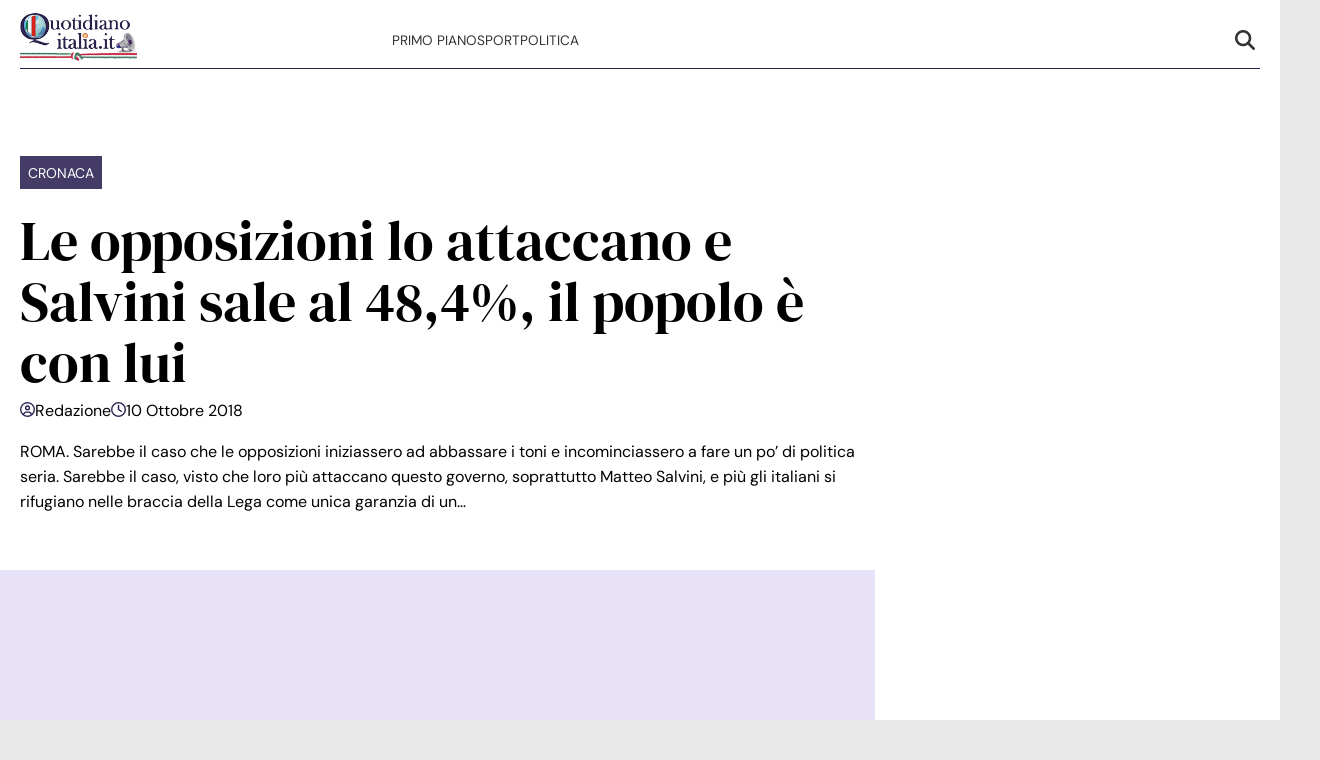

--- FILE ---
content_type: application/javascript; charset=utf-8
request_url: https://cdnjs.cloudflare.com/ajax/libs/rxjs/7.8.1/rxjs.umd.min.js
body_size: 21531
content:
/**
  @license
  Apache License 2.0 https://github.com/ReactiveX/RxJS/blob/master/LICENSE.txt
 **/
/**
  @license
  Apache License 2.0 https://github.com/ReactiveX/RxJS/blob/master/LICENSE.txt
 **/
/*
 *****************************************************************************
    Copyright (c) Microsoft Corporation.

    Permission to use, copy, modify, and/or distribute this software for any
    purpose with or without fee is hereby granted.

    THE SOFTWARE IS PROVIDED "AS IS" AND THE AUTHOR DISCLAIMS ALL WARRANTIES WITH
    REGARD TO THIS SOFTWARE INCLUDING ALL IMPLIED WARRANTIES OF MERCHANTABILITY
    AND FITNESS. IN NO EVENT SHALL THE AUTHOR BE LIABLE FOR ANY SPECIAL, DIRECT,
    INDIRECT, OR CONSEQUENTIAL DAMAGES OR ANY DAMAGES WHATSOEVER RESULTING FROM
    LOSS OF USE, DATA OR PROFITS, WHETHER IN AN ACTION OF CONTRACT, NEGLIGENCE OR
    OTHER TORTIOUS ACTION, ARISING OUT OF OR IN CONNECTION WITH THE USE OR
    PERFORMANCE OF THIS SOFTWARE.
*****************************************************************************/
(function(g,y){"object"===typeof exports&&"undefined"!==typeof module?y(exports):"function"===typeof define&&define.amd?define("rxjs",["exports"],y):y(g.rxjs={})})(this,function(g){function y(b,a){function c(){this.constructor=b}if("function"!==typeof a&&null!==a)throw new TypeError("Class extends value "+String(a)+" is not a constructor or null");Ta(b,a);b.prototype=null===a?Object.create(a):(c.prototype=a.prototype,new c)}function Zd(b,a){var c={},d;for(d in b)Object.prototype.hasOwnProperty.call(b,
d)&&0>a.indexOf(d)&&(c[d]=b[d]);if(null!=b&&"function"===typeof Object.getOwnPropertySymbols){var e=0;for(d=Object.getOwnPropertySymbols(b);e<d.length;e++)0>a.indexOf(d[e])&&Object.prototype.propertyIsEnumerable.call(b,d[e])&&(c[d[e]]=b[d[e]])}return c}function $d(b,a,c,d){function e(a){return a instanceof c?a:new c(function(b){b(a)})}return new (c||(c=Promise))(function(c,h){function f(a){try{z(d.next(a))}catch(v){h(v)}}function k(a){try{z(d["throw"](a))}catch(v){h(v)}}function z(a){a.done?c(a.value):
e(a.value).then(f,k)}z((d=d.apply(b,a||[])).next())})}function Ua(b,a){function c(a){return function(b){return d([a,b])}}function d(c){if(f)throw new TypeError("Generator is already executing.");for(;e;)try{if(f=1,h&&(l=c[0]&2?h["return"]:c[0]?h["throw"]||((l=h["return"])&&l.call(h),0):h.next)&&!(l=l.call(h,c[1])).done)return l;if(h=0,l)c=[c[0]&2,l.value];switch(c[0]){case 0:case 1:l=c;break;case 4:return e.label++,{value:c[1],done:!1};case 5:e.label++;h=c[1];c=[0];continue;case 7:c=e.ops.pop();e.trys.pop();
continue;default:if(!(l=e.trys,l=0<l.length&&l[l.length-1])&&(6===c[0]||2===c[0])){e=0;continue}if(3===c[0]&&(!l||c[1]>l[0]&&c[1]<l[3]))e.label=c[1];else if(6===c[0]&&e.label<l[1])e.label=l[1],l=c;else if(l&&e.label<l[2])e.label=l[2],e.ops.push(c);else{l[2]&&e.ops.pop();e.trys.pop();continue}}c=a.call(b,e)}catch(p){c=[6,p],h=0}finally{f=l=0}if(c[0]&5)throw c[1];return{value:c[0]?c[1]:void 0,done:!0}}var e={label:0,sent:function(){if(l[0]&1)throw l[1];return l[1]},trys:[],ops:[]},f,h,l,k;return k=
{next:c(0),"throw":c(1),"return":c(2)},"function"===typeof Symbol&&(k[Symbol.iterator]=function(){return this}),k}function F(b){var a="function"===typeof Symbol&&Symbol.iterator,c=a&&b[a],d=0;if(c)return c.call(b);if(b&&"number"===typeof b.length)return{next:function(){b&&d>=b.length&&(b=void 0);return{value:b&&b[d++],done:!b}}};throw new TypeError(a?"Object is not iterable.":"Symbol.iterator is not defined.");}function w(b,a){var c="function"===typeof Symbol&&b[Symbol.iterator];if(!c)return b;b=
c.call(b);var d,e=[],f;try{for(;(void 0===a||0<a--)&&!(d=b.next()).done;)e.push(d.value)}catch(h){f={error:h}}finally{try{d&&!d.done&&(c=b["return"])&&c.call(b)}finally{if(f)throw f.error;}}return e}function x(b,a,c){if(c||2===arguments.length)for(var d=0,e=a.length,f;d<e;d++)!f&&d in a||(f||(f=Array.prototype.slice.call(a,0,d)),f[d]=a[d]);return b.concat(f||Array.prototype.slice.call(a))}function ca(b){return this instanceof ca?(this.v=b,this):new ca(b)}function ae(b,a,c){function d(a){k[a]&&(z[a]=
function(c){return new Promise(function(b,d){1<p.push([a,c,b,d])||e(a,c)})})}function e(a,c){try{var b=k[a](c);b.value instanceof ca?Promise.resolve(b.value.v).then(f,h):l(p[0][2],b)}catch(u){l(p[0][3],u)}}function f(a){e("next",a)}function h(a){e("throw",a)}function l(a,c){(a(c),p.shift(),p.length)&&e(p[0][0],p[0][1])}if(!Symbol.asyncIterator)throw new TypeError("Symbol.asyncIterator is not defined.");var k=c.apply(b,a||[]),z,p=[];return z={},d("next"),d("throw"),d("return"),z[Symbol.asyncIterator]=
function(){return this},z}function be(b){function a(a){e[a]=b[a]&&function(d){return new Promise(function(e,f){d=b[a](d);c(e,f,d.done,d.value)})}}function c(a,c,b,d){Promise.resolve(d).then(function(c){a({value:c,done:b})},c)}if(!Symbol.asyncIterator)throw new TypeError("Symbol.asyncIterator is not defined.");var d=b[Symbol.asyncIterator],e;return d?d.call(b):(b="function"===typeof F?F(b):b[Symbol.iterator](),e={},a("next"),a("throw"),a("return"),e[Symbol.asyncIterator]=function(){return this},e)}
function t(b){return"function"===typeof b}function R(b){b=b(function(a){Error.call(a);a.stack=Error().stack});b.prototype=Object.create(Error.prototype);return b.prototype.constructor=b}function M(b,a){b&&(a=b.indexOf(a),0<=a&&b.splice(a,1))}function Ib(b){return b instanceof D||b&&"closed"in b&&t(b.remove)&&t(b.add)&&t(b.unsubscribe)}function Jb(b){da.setTimeout(function(){var a=S.onUnhandledError;if(a)a(b);else throw b;})}function C(){}function J(b,a,c){return{kind:b,value:a,error:c}}function Ba(b){if(S.useDeprecatedSynchronousErrorHandling){var a=
!U;a&&(U={errorThrown:!1,error:null});b();if(a&&(a=U,b=a.errorThrown,a=a.error,U=null,b))throw a;}else b()}function Ca(b){S.useDeprecatedSynchronousErrorHandling?S.useDeprecatedSynchronousErrorHandling&&U&&(U.errorThrown=!0,U.error=b):Jb(b)}function Wa(b,a){var c=S.onStoppedNotification;c&&da.setTimeout(function(){return c(b,a)})}function E(b){return b}function Xa(){for(var b=[],a=0;a<arguments.length;a++)b[a]=arguments[a];return Kb(b)}function Kb(b){return 0===b.length?E:1===b.length?b[0]:function(a){return b.reduce(function(a,
b){return b(a)},a)}}function Lb(b){var a;return null!==(a=null!==b&&void 0!==b?b:S.Promise)&&void 0!==a?a:Promise}function ce(b){var a;(a=b&&b instanceof na)||(a=b&&t(b.next)&&t(b.error)&&t(b.complete)&&Ib(b));return a}function n(b){return function(a){if(t(null===a||void 0===a?void 0:a.lift))return a.lift(function(a){try{return b(a,this)}catch(d){this.error(d)}});throw new TypeError("Unable to lift unknown Observable type");}}function m(b,a,c,d,e){return new Ya(b,a,c,d,e)}function Za(){return n(function(b,
a){var c=null;b._refCount++;var d=m(a,void 0,void 0,void 0,function(){if(!b||0>=b._refCount||0<--b._refCount)c=null;else{var d=b._connection,f=c;c=null;!d||f&&d!==f||d.unsubscribe();a.unsubscribe()}});b.subscribe(d);d.closed||(c=b.connect())})}function Mb(b){return new r(function(a){var c=b||Da,d=c.now(),e=0,f=function(){a.closed||(e=N.requestAnimationFrame(function(h){e=0;var l=c.now();a.next({timestamp:b?l:h,elapsed:l-d});f()}))};f();return function(){e&&N.cancelAnimationFrame(e)}})}function Nb(b){return b in
$a?(delete $a[b],!0):!1}function de(b){return new r(function(a){return b.schedule(function(){return a.complete()})})}function Ea(b){return b&&t(b.schedule)}function oa(b){return t(b[b.length-1])?b.pop():void 0}function O(b){return Ea(b[b.length-1])?b.pop():void 0}function Ob(b){return Symbol.asyncIterator&&t(null===b||void 0===b?void 0:b[Symbol.asyncIterator])}function Pb(b){return new TypeError("You provided "+(null!==b&&"object"===typeof b?"an invalid object":"'"+b+"'")+" where a stream was expected. You can provide an Observable, Promise, ReadableStream, Array, AsyncIterable, or Iterable.")}
function Qb(b){return t(null===b||void 0===b?void 0:b[ab])}function Rb(b){return ae(this,arguments,function(){var a,c,d,e;return Ua(this,function(f){switch(f.label){case 0:a=b.getReader(),f.label=1;case 1:f.trys.push([1,,9,10]),f.label=2;case 2:return[4,ca(a.read())];case 3:return c=f.sent(),d=c.value,(e=c.done)?[4,ca(void 0)]:[3,5];case 4:return[2,f.sent()];case 5:return[4,ca(d)];case 6:return[4,f.sent()];case 7:return f.sent(),[3,2];case 8:return[3,10];case 9:return a.releaseLock(),[7];case 10:return[2]}})})}
function q(b){if(b instanceof r)return b;if(null!=b){if(t(b[pa]))return ee(b);if(bb(b))return fe(b);if(t(null===b||void 0===b?void 0:b.then))return ge(b);if(Ob(b))return Sb(b);if(Qb(b))return he(b);if(t(null===b||void 0===b?void 0:b.getReader))return Sb(Rb(b))}throw Pb(b);}function ee(b){return new r(function(a){var c=b[pa]();if(t(c.subscribe))return c.subscribe(a);throw new TypeError("Provided object does not correctly implement Symbol.observable");})}function fe(b){return new r(function(a){for(var c=
0;c<b.length&&!a.closed;c++)a.next(b[c]);a.complete()})}function ge(b){return new r(function(a){b.then(function(c){a.closed||(a.next(c),a.complete())},function(c){return a.error(c)}).then(null,Jb)})}function he(b){return new r(function(a){var c,d;try{for(var e=F(b),f=e.next();!f.done;f=e.next())if(a.next(f.value),a.closed)return}catch(h){c={error:h}}finally{try{f&&!f.done&&(d=e.return)&&d.call(e)}finally{if(c)throw c.error;}}a.complete()})}function Sb(b){return new r(function(a){ie(b,a).catch(function(c){return a.error(c)})})}
function ie(b,a){var c,d,e,f;return $d(this,void 0,void 0,function(){var h,l;return Ua(this,function(k){switch(k.label){case 0:k.trys.push([0,5,6,11]),c=be(b),k.label=1;case 1:return[4,c.next()];case 2:if(d=k.sent(),d.done)return[3,4];h=d.value;a.next(h);if(a.closed)return[2];k.label=3;case 3:return[3,1];case 4:return[3,11];case 5:return l=k.sent(),e={error:l},[3,11];case 6:return k.trys.push([6,,9,10]),d&&!d.done&&(f=c.return)?[4,f.call(c)]:[3,8];case 7:k.sent(),k.label=8;case 8:return[3,10];case 9:if(e)throw e.error;
return[7];case 10:return[7];case 11:return a.complete(),[2]}})})}function G(b,a,c,d,e){void 0===d&&(d=0);void 0===e&&(e=!1);a=a.schedule(function(){c();e?b.add(this.schedule(null,d)):this.unsubscribe()},d);b.add(a);if(!e)return a}function qa(b,a){void 0===a&&(a=0);return n(function(c,d){c.subscribe(m(d,function(c){return G(d,b,function(){return d.next(c)},a)},function(){return G(d,b,function(){return d.complete()},a)},function(c){return G(d,b,function(){return d.error(c)},a)}))})}function ra(b,a){void 0===
a&&(a=0);return n(function(c,d){d.add(b.schedule(function(){return c.subscribe(d)},a))})}function je(b,a){return new r(function(c){var d=0;return a.schedule(function(){d===b.length?c.complete():(c.next(b[d++]),c.closed||this.schedule())})})}function Tb(b,a){return new r(function(c){var d;G(c,a,function(){d=b[ab]();G(c,a,function(){var a,b,h;try{a=d.next(),b=a.value,h=a.done}catch(l){c.error(l);return}h?c.complete():c.next(b)},0,!0)});return function(){return t(null===d||void 0===d?void 0:d.return)&&
d.return()}})}function Ub(b,a){if(!b)throw Error("Iterable cannot be null");return new r(function(c){G(c,a,function(){var d=b[Symbol.asyncIterator]();G(c,a,function(){d.next().then(function(a){a.done?c.complete():c.next(a.value)})},0,!0)})})}function Vb(b,a){if(null!=b){if(t(b[pa]))return q(b).pipe(ra(a),qa(a));if(bb(b))return je(b,a);if(t(null===b||void 0===b?void 0:b.then))return q(b).pipe(ra(a),qa(a));if(Ob(b))return Ub(b,a);if(Qb(b))return Tb(b,a);if(t(null===b||void 0===b?void 0:b.getReader))return Ub(Rb(b),
a)}throw Pb(b);}function P(b,a){return a?Vb(b,a):q(b)}function cb(){for(var b=[],a=0;a<arguments.length;a++)b[a]=arguments[a];a=O(b);return P(b,a)}function Wb(b,a){var c=t(b)?b:function(){return b},d=function(a){return a.error(c())};return new r(a?function(c){return a.schedule(d,0,c)}:d)}function Fa(b,a){var c,d,e,f=b.kind,h=b.value;b=b.error;if("string"!==typeof f)throw new TypeError('Invalid notification, missing "kind"');"N"===f?null===(c=a.next)||void 0===c?void 0:c.call(a,h):"E"===f?null===(d=
a.error)||void 0===d?void 0:d.call(a,b):null===(e=a.complete)||void 0===e?void 0:e.call(a)}function db(b){return b instanceof Date&&!isNaN(b)}function eb(b,a){b=db(b)?{first:b}:"number"===typeof b?{each:b}:b;var c=b.first,d=b.each,e=b.with,f=void 0===e?ke:e,e=b.scheduler,h=void 0===e?null!==a&&void 0!==a?a:I:e;a=b.meta;var l=void 0===a?null:a;if(null==c&&null==d)throw new TypeError("No timeout provided.");return n(function(a,b){var e,k,z=null,g=0,u=function(a){k=G(b,h,function(){try{e.unsubscribe(),
q(f({meta:l,lastValue:z,seen:g})).subscribe(b)}catch(V){b.error(V)}},a)};e=a.subscribe(m(b,function(a){null===k||void 0===k?void 0:k.unsubscribe();g++;b.next(z=a);0<d&&u(d)},void 0,void 0,function(){(null===k||void 0===k?0:k.closed)||(null===k||void 0===k?void 0:k.unsubscribe());z=null}));!g&&u(null!=c?"number"===typeof c?c:+c-h.now():d)})}function ke(b){throw new Xb(b);}function Q(b,a){return n(function(c,d){var e=0;c.subscribe(m(d,function(c){d.next(b.call(a,c,e++))}))})}function W(b){return Q(function(a){return le(a)?
b.apply(void 0,x([],w(a))):b(a)})}function Ga(b,a,c,d){if(c)if(Ea(c))d=c;else return function(){for(var e=[],f=0;f<arguments.length;f++)e[f]=arguments[f];return Ga(b,a,d).apply(this,e).pipe(W(c))};return d?function(){for(var c=[],f=0;f<arguments.length;f++)c[f]=arguments[f];return Ga(b,a).apply(this,c).pipe(ra(d),qa(d))}:function(){for(var c=this,d=[],h=0;h<arguments.length;h++)d[h]=arguments[h];var l=new fb,k=!0;return new r(function(e){e=l.subscribe(e);if(k){var f=k=!1,h=!1;a.apply(c,x(x([],w(d)),
[function(){for(var a=[],c=0;c<arguments.length;c++)a[c]=arguments[c];if(b&&(c=a.shift(),null!=c)){l.error(c);return}l.next(1<a.length?a:a[0]);h=!0;f&&l.complete()}]));h&&l.complete();f=!0}return e})}}function Yb(b){if(1===b.length){var a=b[0];if(me(a))return{args:a,keys:null};if(a&&"object"===typeof a&&ne(a)===oe)return b=pe(a),{args:b.map(function(c){return a[c]}),keys:b}}return{args:b,keys:null}}function Zb(b,a){return b.reduce(function(c,b,e){return c[b]=a[e],c},{})}function $b(){for(var b=[],
a=0;a<arguments.length;a++)b[a]=arguments[a];var c=O(b),a=oa(b),b=Yb(b),d=b.args,e=b.keys;if(0===d.length)return P([],c);c=new r(ac(d,c,e?function(a){return Zb(e,a)}:E));return a?c.pipe(W(a)):c}function ac(b,a,c){void 0===c&&(c=E);return function(d){bc(a,function(){for(var e=b.length,f=Array(e),h=e,l=e,k=function(e){bc(a,function(){var k=!1;P(b[e],a).subscribe(m(d,function(a){f[e]=a;k||(k=!0,l--);l||d.next(c(f.slice()))},function(){--h||d.complete()}))},d)},g=0;g<e;g++)k(g)},d)}}function bc(b,a,c){b?
G(c,b,a):a()}function gb(b,a,c,d,e,f,h,l){var k=[],g=0,p=0,v=!1,B=function(a){return g<d?n(a):k.push(a)},n=function(b){f&&a.next(b);g++;var l=!1;q(c(b,p++)).subscribe(m(a,function(c){null===e||void 0===e?void 0:e(c);f?B(c):a.next(c)},function(){l=!0},void 0,function(){if(l)try{g--;for(var c=function(){var c=k.shift();h?G(a,h,function(){return n(c)}):n(c)};k.length&&g<d;)c();!v||k.length||g||a.complete()}catch(X){a.error(X)}}))};b.subscribe(m(a,B,function(){v=!0;!v||k.length||g||a.complete()}));return function(){null===
l||void 0===l?void 0:l()}}function H(b,a,c){void 0===c&&(c=Infinity);if(t(a))return H(function(c,e){return Q(function(b,d){return a(c,b,e,d)})(q(b(c,e)))},c);"number"===typeof a&&(c=a);return n(function(a,e){return gb(a,e,b,c)})}function sa(b){void 0===b&&(b=Infinity);return H(E,b)}function Ha(){return sa(1)}function ta(){for(var b=[],a=0;a<arguments.length;a++)b[a]=arguments[a];return Ha()(P(b,O(b)))}function Ia(b){return new r(function(a){q(b()).subscribe(a)})}function hb(b,a,c,d){t(c)&&(d=c,c=
void 0);if(d)return hb(b,a,c).pipe(W(d));d=w(qe(b)?re.map(function(d){return function(e){return b[d](a,e,c)}}):se(b)?te.map(cc(b,a)):ue(b)?ve.map(cc(b,a)):[],2);var e=d[0],f=d[1];if(!e&&bb(b))return H(function(b){return hb(b,a,c)})(q(b));if(!e)throw new TypeError("Invalid event target");return new r(function(a){var c=function(){for(var c=[],b=0;b<arguments.length;b++)c[b]=arguments[b];return a.next(1<c.length?c:c[0])};e(c);return function(){return f(c)}})}function cc(b,a){return function(c){return function(d){return b[c](a,
d)}}}function se(b){return t(b.addListener)&&t(b.removeListener)}function ue(b){return t(b.on)&&t(b.off)}function qe(b){return t(b.addEventListener)&&t(b.removeEventListener)}function dc(b,a,c){return c?dc(b,a).pipe(W(c)):new r(function(c){var d=function(){for(var a=[],b=0;b<arguments.length;b++)a[b]=arguments[b];return c.next(1===a.length?a[0]:a)},f=b(d);return t(a)?function(){return a(d,f)}:void 0})}function Y(b,a,c){void 0===b&&(b=0);void 0===c&&(c=ib);var d=-1;null!=a&&(Ea(a)?c=a:d=a);return new r(function(a){var e=
db(b)?+b-c.now():b;0>e&&(e=0);var h=0;return c.schedule(function(){a.closed||(a.next(h++),0<=d?this.schedule(void 0,d):a.complete())},e)})}function ec(b,a){void 0===b&&(b=0);void 0===a&&(a=I);0>b&&(b=0);return Y(b,b,a)}function Z(b){return 1===b.length&&we(b[0])?b[0]:b}function fc(){for(var b=[],a=0;a<arguments.length;a++)b[a]=arguments[a];var c=Z(b);return new r(function(a){var b=0,d=function(){if(b<c.length){var e=void 0;try{e=q(c[b++])}catch(k){d();return}var f=new Ya(a,void 0,C,C);e.subscribe(f);
f.add(d)}else a.complete()};d()})}function gc(b,a){return function(c,d){return!b.call(a,c,d)}}function K(b,a){return n(function(c,d){var e=0;c.subscribe(m(d,function(c){return b.call(a,c,e++)&&d.next(c)}))})}function hc(b){return function(a){for(var c=[],d=function(d){c.push(q(b[d]).subscribe(m(a,function(b){if(c){for(var e=0;e<c.length;e++)e!==d&&c[e].unsubscribe();c=null}a.next(b)})))},e=0;c&&!a.closed&&e<b.length;e++)d(e)}}function jb(){for(var b=[],a=0;a<arguments.length;a++)b[a]=arguments[a];
var c=oa(b),d=Z(b);return d.length?new r(function(a){var b=d.map(function(){return[]}),e=d.map(function(){return!1});a.add(function(){b=e=null});for(var l=function(f){q(d[f]).subscribe(m(a,function(d){b[f].push(d);b.every(function(a){return a.length})&&(d=b.map(function(a){return a.shift()}),a.next(c?c.apply(void 0,x([],w(d))):d),b.some(function(a,c){return!a.length&&e[c]})&&a.complete())},function(){e[f]=!0;!b[f].length&&a.complete()}))},k=0;!a.closed&&k<d.length;k++)l(k);return function(){b=e=null}}):
L}function kb(b){return n(function(a,c){var d=!1,e=null,f=null,h=!1,l=function(){null===f||void 0===f?void 0:f.unsubscribe();f=null;if(d){d=!1;var a=e;e=null;c.next(a)}h&&c.complete()},k=function(){f=null;h&&c.complete()};a.subscribe(m(c,function(a){d=!0;e=a;f||q(b(a)).subscribe(f=m(c,l,k))},function(){h=!0;d&&f&&!f.closed||c.complete()}))})}function ic(b,a){void 0===a&&(a=I);return kb(function(){return Y(b,a)})}function jc(b){return n(function(a,c){var d=[];a.subscribe(m(c,function(a){return d.push(a)},
function(){c.next(d);c.complete()}));q(b).subscribe(m(c,function(){var a=d;d=[];c.next(a)},C));return function(){d=null}})}function kc(b,a){void 0===a&&(a=null);a=null!==a&&void 0!==a?a:b;return n(function(c,d){var e=[],f=0;c.subscribe(m(d,function(c){var h,k,g,p,v=null;0===f++%a&&e.push([]);try{for(var m=F(e),n=m.next();!n.done;n=m.next()){var u=n.value;u.push(c);b<=u.length&&(v=null!==v&&void 0!==v?v:[],v.push(u))}}catch(X){h={error:X}}finally{try{n&&!n.done&&(k=m.return)&&k.call(m)}finally{if(h)throw h.error;
}}if(v)try{for(var ea=F(v),V=ea.next();!V.done;V=ea.next())u=V.value,M(e,u),d.next(u)}catch(X){g={error:X}}finally{try{V&&!V.done&&(p=ea.return)&&p.call(ea)}finally{if(g)throw g.error;}}},function(){var a,c;try{for(var b=F(e),f=b.next();!f.done;f=b.next())d.next(f.value)}catch(p){a={error:p}}finally{try{f&&!f.done&&(c=b.return)&&c.call(b)}finally{if(a)throw a.error;}}d.complete()},void 0,function(){e=null}))})}function lc(b){for(var a,c,d=[],e=1;e<arguments.length;e++)d[e-1]=arguments[e];var f=null!==
(a=O(d))&&void 0!==a?a:I,h=null!==(c=d[0])&&void 0!==c?c:null,l=d[1]||Infinity;return n(function(a,c){var d=[],e=!1,k=function(a){var b=a.buffer;a.subs.unsubscribe();M(d,a);c.next(b);e&&g()},g=function(){if(d){var a=new D;c.add(a);var e={buffer:[],subs:a};d.push(e);G(a,f,function(){return k(e)},b)}};null!==h&&0<=h?G(c,f,g,h,!0):e=!0;g();var z=m(c,function(a){var c,b,e=d.slice();try{for(var f=F(e),h=f.next();!h.done;h=f.next()){var g=h.value,p=g.buffer;p.push(a);l<=p.length&&k(g)}}catch(ze){c={error:ze}}finally{try{h&&
!h.done&&(b=f.return)&&b.call(f)}finally{if(c)throw c.error;}}},function(){for(;null===d||void 0===d?0:d.length;)c.next(d.shift().buffer);null===z||void 0===z?void 0:z.unsubscribe();c.complete();c.unsubscribe()},void 0,function(){return d=null});a.subscribe(z)})}function mc(b,a){return n(function(c,d){var e=[];q(b).subscribe(m(d,function(c){var b=[];e.push(b);var f=new D;f.add(q(a(c)).subscribe(m(d,function(){M(e,b);d.next(b);f.unsubscribe()},C)))},C));c.subscribe(m(d,function(a){var c,b;try{for(var d=
F(e),f=d.next();!f.done;f=d.next())f.value.push(a)}catch(p){c={error:p}}finally{try{f&&!f.done&&(b=d.return)&&b.call(d)}finally{if(c)throw c.error;}}},function(){for(;0<e.length;)d.next(e.shift());d.complete()}))})}function nc(b){return n(function(a,c){var d=null,e=null,f=function(){null===e||void 0===e?void 0:e.unsubscribe();var a=d;d=[];a&&c.next(a);q(b()).subscribe(e=m(c,f,C))};f();a.subscribe(m(c,function(a){return null===d||void 0===d?void 0:d.push(a)},function(){d&&c.next(d);c.complete()},void 0,
function(){return d=e=null}))})}function lb(b){return n(function(a,c){var d=null,e=!1,f,d=a.subscribe(m(c,void 0,void 0,function(h){f=q(b(h,lb(b)(a)));d?(d.unsubscribe(),d=null,f.subscribe(c)):e=!0}));e&&(d.unsubscribe(),d=null,f.subscribe(c))})}function oc(b,a,c,d,e){return function(f,h){var l=c,k=a,g=0;f.subscribe(m(h,function(a){var c=g++;k=l?b(k,a,c):(l=!0,a);d&&h.next(k)},e&&function(){l&&h.next(k);h.complete()}))}}function fa(b,a){return n(oc(b,a,2<=arguments.length,!1,!0))}function mb(){return n(function(b,
a){fa(Ae,[])(b).subscribe(a)})}function pc(b,a){return Xa(mb(),H(function(a){return b(a)}),a?W(a):E)}function Ja(b){return pc($b,b)}function nb(){for(var b=[],a=0;a<arguments.length;a++)b[a]=arguments[a];return(a=oa(b))?Xa(nb.apply(void 0,x([],w(b))),W(a)):n(function(a,d){ac(x([a],w(Z(b))))(d)})}function qc(){for(var b=[],a=0;a<arguments.length;a++)b[a]=arguments[a];return nb.apply(void 0,x([],w(b)))}function Ka(b,a){return t(a)?H(b,a,1):H(b,1)}function rc(b,a){return t(a)?Ka(function(){return b},
a):Ka(function(){return b})}function sc(){for(var b=[],a=0;a<arguments.length;a++)b[a]=arguments[a];var c=O(b);return n(function(a,e){Ha()(P(x([a],w(b)),c)).subscribe(e)})}function tc(){for(var b=[],a=0;a<arguments.length;a++)b[a]=arguments[a];return sc.apply(void 0,x([],w(b)))}function Be(b){return new r(function(a){return b.subscribe(a)})}function La(b,a){void 0===a&&(a=Ce);var c=a.connector;return n(function(a,e){var d=c();q(b(Be(d))).subscribe(e);e.add(a.subscribe(d))})}function uc(b){return fa(function(a,
c,d){return!b||b(c,d)?a+1:a},0)}function vc(b){return n(function(a,c){var d=!1,e=null,f=null,h=function(){null===f||void 0===f?void 0:f.unsubscribe();f=null;if(d){d=!1;var a=e;e=null;c.next(a)}};a.subscribe(m(c,function(a){null===f||void 0===f?void 0:f.unsubscribe();d=!0;e=a;f=m(c,h,C);q(b(a)).subscribe(f)},function(){h();c.complete()},void 0,function(){e=f=null}))})}function wc(b,a){void 0===a&&(a=I);return n(function(c,d){function e(){var c=l+b,e=a.now();e<c?(f=this.schedule(void 0,c-e),d.add(f)):
k()}var f=null,h=null,l=null,k=function(){if(f){f.unsubscribe();f=null;var a=h;h=null;d.next(a)}};c.subscribe(m(d,function(c){h=c;l=a.now();f||(f=a.schedule(e,b),d.add(f))},function(){k();d.complete()},void 0,function(){h=f=null}))})}function ua(b){return n(function(a,c){var d=!1;a.subscribe(m(c,function(a){d=!0;c.next(a)},function(){d||c.next(b);c.complete()}))})}function ga(b){return 0>=b?function(){return L}:n(function(a,c){var d=0;a.subscribe(m(c,function(a){++d<=b&&(c.next(a),b<=d&&c.complete())}))})}
function ob(){return n(function(b,a){b.subscribe(m(a,C))})}function pb(b){return Q(function(){return b})}function Ma(b,a){return a?function(c){return ta(a.pipe(ga(1),ob()),c.pipe(Ma(b)))}:H(function(a,d){return q(b(a,d)).pipe(ga(1),pb(a))})}function xc(b,a){void 0===a&&(a=I);var c=Y(b,a);return Ma(function(){return c})}function yc(){return n(function(b,a){b.subscribe(m(a,function(c){return Fa(c,a)}))})}function zc(b,a){return n(function(c,d){var e=new Set;c.subscribe(m(d,function(a){var c=b?b(a):
a;e.has(c)||(e.add(c),d.next(a))}));a&&q(a).subscribe(m(d,function(){return e.clear()},C))})}function qb(b,a){void 0===a&&(a=E);b=null!==b&&void 0!==b?b:De;return n(function(c,d){var e,f=!0;c.subscribe(m(d,function(c){var h=a(c);if(f||!b(e,h))f=!1,e=h,d.next(c)}))})}function De(b,a){return b===a}function Ac(b,a){return qb(function(c,d){return a?a(c[b],d[b]):c[b]===d[b]})}function va(b){void 0===b&&(b=Ee);return n(function(a,c){var d=!1;a.subscribe(m(c,function(a){d=!0;c.next(a)},function(){return d?
c.complete():c.error(b())}))})}function Ee(){return new aa}function Bc(b,a){if(0>b)throw new rb;var c=2<=arguments.length;return function(d){return d.pipe(K(function(a,c){return c===b}),ga(1),c?ua(a):va(function(){return new rb}))}}function Cc(){for(var b=[],a=0;a<arguments.length;a++)b[a]=arguments[a];return function(a){return ta(a,cb.apply(void 0,x([],w(b))))}}function Dc(b,a){return n(function(c,d){var e=0;c.subscribe(m(d,function(f){b.call(a,f,e++,c)||(d.next(!1),d.complete())},function(){d.next(!0);
d.complete()}))})}function Na(b,a){return a?function(c){return c.pipe(Na(function(c,e){return q(b(c,e)).pipe(Q(function(b,d){return a(c,b,e,d)}))}))}:n(function(a,d){var c=0,f=null,h=!1;a.subscribe(m(d,function(a){f||(f=m(d,void 0,function(){f=null;h&&d.complete()}),q(b(a,c++)).subscribe(f))},function(){h=!0;!f&&d.complete()}))})}function Oa(){return Na(E)}function Ec(b,a,c){void 0===a&&(a=Infinity);a=1>(a||0)?Infinity:a;return n(function(d,e){return gb(d,e,b,a,void 0,!0,c)})}function Fc(b){return n(function(a,
c){try{a.subscribe(c)}finally{c.add(b)}})}function Gc(b,a){return n(Hc(b,a,"value"))}function Hc(b,a,c){var d="index"===c;return function(c,f){var e=0;c.subscribe(m(f,function(h){var l=e++;b.call(a,h,l,c)&&(f.next(d?l:h),f.complete())},function(){f.next(d?-1:void 0);f.complete()}))}}function Ic(b,a){return n(Hc(b,a,"index"))}function Jc(b,a){var c=2<=arguments.length;return function(d){return d.pipe(b?K(function(a,c){return b(a,c,d)}):E,ga(1),c?ua(a):va(function(){return new aa}))}}function Kc(b,
a,c,d){return n(function(e,f){function h(a,c){var b=new r(function(a){v++;var b=c.subscribe(a);return function(){b.unsubscribe();0===--v&&n&&Va.unsubscribe()}});b.key=a;return b}var l;a&&"function"!==typeof a?(c=a.duration,l=a.element,d=a.connector):l=a;var k=new Map,g=function(a){k.forEach(a);a(f)},p=function(a){return g(function(c){return c.error(a)})},v=0,n=!1,Va=new Ya(f,function(a){try{var e=b(a),g=k.get(e);if(!g){k.set(e,g=d?d():new A);var z=h(e,g);f.next(z);if(c){var v=m(g,function(){g.complete();
null===v||void 0===v?void 0:v.unsubscribe()},void 0,void 0,function(){return k.delete(e)});Va.add(q(c(z)).subscribe(v))}}g.next(l?l(a):a)}catch(xe){p(xe)}},function(){return g(function(a){return a.complete()})},p,function(){return k.clear()},function(){n=!0;return 0===v});e.subscribe(Va)})}function Lc(){return n(function(b,a){b.subscribe(m(a,function(){a.next(!1);a.complete()},function(){a.next(!0);a.complete()}))})}function sb(b){return 0>=b?function(){return L}:n(function(a,c){var d=[];a.subscribe(m(c,
function(a){d.push(a);b<d.length&&d.shift()},function(){var a,b;try{for(var h=F(d),l=h.next();!l.done;l=h.next())c.next(l.value)}catch(k){a={error:k}}finally{try{l&&!l.done&&(b=h.return)&&b.call(h)}finally{if(a)throw a.error;}}c.complete()},void 0,function(){d=null}))})}function Mc(b,a){var c=2<=arguments.length;return function(d){return d.pipe(b?K(function(a,c){return b(a,c,d)}):E,sb(1),c?ua(a):va(function(){return new aa}))}}function Nc(){return n(function(b,a){b.subscribe(m(a,function(c){a.next(Pa.createNext(c))},
function(){a.next(Pa.createComplete());a.complete()},function(c){a.next(Pa.createError(c));a.complete()}))})}function Oc(b){return fa(t(b)?function(a,c){return 0<b(a,c)?a:c}:function(a,c){return a>c?a:c})}function Pc(b,a,c){void 0===c&&(c=Infinity);if(t(a))return H(function(){return b},a,c);"number"===typeof a&&(c=a);return H(function(){return b},c)}function Qc(b,a,c){void 0===c&&(c=Infinity);return n(function(d,e){var f=a;return gb(d,e,function(a,c){return b(f,a,c)},c,function(a){f=a},!1,void 0,
function(){return f=null})})}function Rc(){for(var b=[],a=0;a<arguments.length;a++)b[a]=arguments[a];var c=O(b),d="number"===typeof b[b.length-1]?b.pop():Infinity,b=Z(b);return n(function(a,f){sa(d)(P(x([a],w(b)),c)).subscribe(f)})}function Sc(){for(var b=[],a=0;a<arguments.length;a++)b[a]=arguments[a];return Rc.apply(void 0,x([],w(b)))}function Tc(b){return fa(t(b)?function(a,c){return 0>b(a,c)?a:c}:function(a,c){return a<c?a:c})}function Qa(b,a){var c=t(b)?b:function(){return b};return t(a)?La(a,
{connector:c}):function(a){return new Ra(a,c)}}function Uc(){for(var b=[],a=0;a<arguments.length;a++)b[a]=arguments[a];var c=Z(b);return function(a){return fc.apply(void 0,x([a],w(c)))}}function Vc(){return n(function(b,a){var c,d=!1;b.subscribe(m(a,function(b){var e=c;c=b;d&&a.next([e,b]);d=!0}))})}function Wc(){for(var b=[],a=0;a<arguments.length;a++)b[a]=arguments[a];var c=b.length;if(0===c)throw Error("list of properties cannot be empty.");return Q(function(a){var d=a;for(a=0;a<c;a++)if(d=null===
d||void 0===d?void 0:d[b[a]],"undefined"===typeof d)return;return d})}function Xc(b){return b?function(a){return La(b)(a)}:function(a){return Qa(new A)(a)}}function Yc(b){return function(a){var c=new Zc(b);return new Ra(a,function(){return c})}}function $c(){return function(b){var a=new fb;return new Ra(b,function(){return a})}}function ad(b,a,c,d){c&&!t(c)&&(d=c);var e=t(c)?c:void 0;return function(c){return Qa(new ha(b,a,d),e)(c)}}function tb(){for(var b=[],a=0;a<arguments.length;a++)b[a]=arguments[a];
return b.length?n(function(a,d){hc(x([a],w(b)))(d)}):E}function bd(b){var a,c=Infinity,d;null!=b&&("object"===typeof b?(a=b.count,c=void 0===a?Infinity:a,d=b.delay):c=b);return 0>=c?function(){return L}:n(function(a,b){var e=0,f,k=function(){null===f||void 0===f?void 0:f.unsubscribe();f=null;if(null!=d){var a="number"===typeof d?Y(d):q(d(e)),c=m(b,function(){c.unsubscribe();g()});a.subscribe(c)}else g()},g=function(){var d=!1;f=a.subscribe(m(b,void 0,function(){++e<c?f?k():d=!0:b.complete()}));d&&
k()};g()})}function cd(b){return n(function(a,c){var d,e=!1,f,h=!1,l=!1,k=function(){f||(f=new A,q(b(f)).subscribe(m(c,function(){d?g():e=!0},function(){h=!0;l&&h&&c.complete()})));return f},g=function(){l=!1;d=a.subscribe(m(c,void 0,function(){(l=!0,h)&&(c.complete(),!0)||k().next()}));e&&(d.unsubscribe(),d=null,e=!1,g())};g()})}function dd(b){void 0===b&&(b=Infinity);b=b&&"object"===typeof b?b:{count:b};var a=b.count,c=void 0===a?Infinity:a,d=b.delay;b=b.resetOnSuccess;var e=void 0===b?!1:b;return 0>=
c?E:n(function(a,b){var f=0,h,g=function(){var l=!1;h=a.subscribe(m(b,function(a){e&&(f=0);b.next(a)},void 0,function(a){if(f++<c){var e=function(){h?(h.unsubscribe(),h=null,g()):l=!0};if(null!=d){a="number"===typeof d?Y(d):q(d(a,f));var k=m(b,function(){k.unsubscribe();e()},function(){b.complete()});a.subscribe(k)}else e()}else b.error(a)}));l&&(h.unsubscribe(),h=null,g())};g()})}function ed(b){return n(function(a,c){var d,e=!1,f,h=function(){d=a.subscribe(m(c,void 0,void 0,function(a){f||(f=new A,
q(b(f)).subscribe(m(c,function(){return d?h():e=!0})));f&&f.next(a)}));e&&(d.unsubscribe(),d=null,e=!1,h())};h()})}function ub(b){return n(function(a,c){var d=!1,e=null;a.subscribe(m(c,function(a){d=!0;e=a}));q(b).subscribe(m(c,function(){if(d){d=!1;var a=e;e=null;c.next(a)}},C))})}function fd(b,a){void 0===a&&(a=I);return ub(ec(b,a))}function gd(b,a){return n(oc(b,a,2<=arguments.length,!0))}function hd(b,a){void 0===a&&(a=function(a,b){return a===b});return n(function(c,d){var e={buffer:[],complete:!1},
f={buffer:[],complete:!1},h=function(c,b){var e=m(d,function(e){var f=b.buffer,h=b.complete;0===f.length?h?(d.next(!1),d.complete()):c.buffer.push(e):a(e,f.shift())||(d.next(!1),d.complete())},function(){c.complete=!0;var a=b.buffer;b.complete&&(d.next(0===a.length),d.complete());null===e||void 0===e?void 0:e.unsubscribe()});return e};c.subscribe(h(e,f));q(b).subscribe(h(f,e))})}function vb(b){void 0===b&&(b={});var a=b.connector,c=void 0===a?function(){return new A}:a,a=b.resetOnError,d=void 0===
a?!0:a,a=b.resetOnComplete,e=void 0===a?!0:a;b=b.resetOnRefCountZero;var f=void 0===b?!0:b;return function(a){var b,h,g,p=0,v=!1,m=!1,t=function(){null===h||void 0===h?void 0:h.unsubscribe();h=void 0},u=function(){t();b=g=void 0;v=m=!1},ea=function(){var a=b;u();null===a||void 0===a?void 0:a.unsubscribe()};return n(function(a,l){p++;m||v||t();var k=g=null!==g&&void 0!==g?g:c();l.add(function(){p--;0!==p||m||v||(h=wb(ea,f))});k.subscribe(l);!b&&0<p&&(b=new ia({next:function(a){return k.next(a)},error:function(a){m=
!0;t();h=wb(u,d,a);k.error(a)},complete:function(){v=!0;t();h=wb(u,e);k.complete()}}),q(a).subscribe(b))})(a)}}function wb(b,a){for(var c=[],d=2;d<arguments.length;d++)c[d-2]=arguments[d];if(!0===a)b();else if(!1!==a){var e=new ia({next:function(){e.unsubscribe();b()}});return q(a.apply(void 0,x([],w(c)))).subscribe(e)}}function id(b,a,c){var d,e;d=!1;b&&"object"===typeof b?(d=b.bufferSize,e=void 0===d?Infinity:d,d=b.windowTime,a=void 0===d?Infinity:d,d=b.refCount,d=void 0===d?!1:d,c=b.scheduler):
e=null!==b&&void 0!==b?b:Infinity;return vb({connector:function(){return new ha(e,a,c)},resetOnError:!0,resetOnComplete:!1,resetOnRefCountZero:d})}function jd(b){return n(function(a,c){var d=!1,e,f=!1,h=0;a.subscribe(m(c,function(l){f=!0;if(!b||b(l,h++,a))d&&c.error(new kd("Too many matching values")),d=!0,e=l},function(){d?(c.next(e),c.complete()):c.error(f?new ld("No matching values"):new aa)}))})}function md(b){return K(function(a,c){return b<=c})}function nd(b){return 0>=b?E:n(function(a,c){var d=
Array(b),e=0;a.subscribe(m(c,function(a){var f=e++;if(f<b)d[f]=a;else{var f=f%b,l=d[f];d[f]=a;c.next(l)}}));return function(){d=null}})}function od(b){return n(function(a,c){var d=!1,e=m(c,function(){null===e||void 0===e?void 0:e.unsubscribe();d=!0},C);q(b).subscribe(e);a.subscribe(m(c,function(a){return d&&c.next(a)}))})}function pd(b){return n(function(a,c){var d=!1,e=0;a.subscribe(m(c,function(a){return(d||(d=!b(a,e++)))&&c.next(a)}))})}function qd(){for(var b=[],a=0;a<arguments.length;a++)b[a]=
arguments[a];var c=O(b);return n(function(a,e){(c?ta(b,a,c):ta(b,a)).subscribe(e)})}function ja(b,a){return n(function(c,d){var e=null,f=0,h=!1;c.subscribe(m(d,function(c){null===e||void 0===e?void 0:e.unsubscribe();var l=0,g=f++;q(b(c,g)).subscribe(e=m(d,function(b){return d.next(a?a(c,b,g,l++):b)},function(){e=null;h&&!e&&d.complete()}))},function(){(h=!0,!e)&&d.complete()}))})}function rd(){return ja(E)}function sd(b,a){return t(a)?ja(function(){return b},a):ja(function(){return b})}function td(b,
a){return n(function(c,d){var e=a;ja(function(a,c){return b(e,a,c)},function(a,c){return e=c,c})(c).subscribe(d);return function(){e=null}})}function ud(b){return n(function(a,c){q(b).subscribe(m(c,function(){return c.complete()},C));!c.closed&&a.subscribe(c)})}function vd(b,a){void 0===a&&(a=!1);return n(function(c,d){var e=0;c.subscribe(m(d,function(c){var f=b(c,e++);(f||a)&&d.next(c);!f&&d.complete()}))})}function wd(b,a,c){var d=t(b)||a||c?{next:b,error:a,complete:c}:b;return d?n(function(a,c){var b;
null===(b=d.subscribe)||void 0===b?void 0:b.call(d);var e=!0;a.subscribe(m(c,function(a){var b;null===(b=d.next)||void 0===b?void 0:b.call(d,a);c.next(a)},function(){var a;e=!1;null===(a=d.complete)||void 0===a?void 0:a.call(d);c.complete()},function(a){var b;e=!1;null===(b=d.error)||void 0===b?void 0:b.call(d,a);c.error(a)},function(){var a,c;e&&(null===(a=d.unsubscribe)||void 0===a?void 0:a.call(d));null===(c=d.finalize)||void 0===c?void 0:c.call(d)}))}):E}function xb(b,a){return n(function(c,d){var e=
null!==a&&void 0!==a?a:{},f=e.leading,h=void 0===f?!0:f,e=e.trailing,l=void 0===e?!1:e,g=!1,z=null,p=null,v=!1,n=function(){null===p||void 0===p?void 0:p.unsubscribe();p=null;l&&(u(),v&&d.complete())},t=function(){p=null;v&&d.complete()},u=function(){if(g){g=!1;var a=z;z=null;d.next(a);!v&&(p=q(b(a)).subscribe(m(d,n,t)))}};c.subscribe(m(d,function(a){g=!0;z=a;(!p||p.closed)&&(h?u():p=q(b(a)).subscribe(m(d,n,t)))},function(){v=!0;l&&g&&p&&!p.closed||d.complete()}))})}function xd(b,a,c){void 0===a&&
(a=I);var d=Y(b,a);return xb(function(){return d},c)}function yd(b){void 0===b&&(b=I);return n(function(a,c){var d=b.now();a.subscribe(m(c,function(a){var e=b.now(),h=e-d;d=e;c.next(new Fe(a,h))}))})}function zd(b,a,c){var d,e;c=null!==c&&void 0!==c?c:ib;db(b)?d=b:"number"===typeof b&&(e=b);if(a)b=function(){return a};else throw new TypeError("No observable provided to switch to");if(null==d&&null==e)throw new TypeError("No timeout provided.");return eb({first:d,each:e,scheduler:c,with:b})}function Ad(b){void 0===
b&&(b=ka);return Q(function(a){return{value:a,timestamp:b.now()}})}function Bd(b){return n(function(a,c){var d=new A;c.next(d.asObservable());var e=function(a){d.error(a);c.error(a)};a.subscribe(m(c,function(a){return null===d||void 0===d?void 0:d.next(a)},function(){d.complete();c.complete()},e));q(b).subscribe(m(c,function(){d.complete();c.next(d=new A)},C,e));return function(){null===d||void 0===d?void 0:d.unsubscribe();d=null}})}function Cd(b,a){void 0===a&&(a=0);var c=0<a?a:b;return n(function(a,
e){var d=[new A],h=0;e.next(d[0].asObservable());a.subscribe(m(e,function(a){var f,l;try{for(var g=F(d),v=g.next();!v.done;v=g.next())v.value.next(a)}catch(B){f={error:B}}finally{try{v&&!v.done&&(l=g.return)&&l.call(g)}finally{if(f)throw f.error;}}a=h-b+1;0<=a&&0===a%c&&d.shift().complete();0===++h%c&&(a=new A,d.push(a),e.next(a.asObservable()))},function(){for(;0<d.length;)d.shift().complete();e.complete()},function(a){for(;0<d.length;)d.shift().error(a);e.error(a)},function(){d=null}))})}function Dd(b){for(var a,
c,d=[],e=1;e<arguments.length;e++)d[e-1]=arguments[e];var f=null!==(a=O(d))&&void 0!==a?a:I,h=null!==(c=d[0])&&void 0!==c?c:null,g=d[1]||Infinity;return n(function(a,c){var d=[],e=!1,l=function(a){var c=a.subs;a.window.complete();c.unsubscribe();M(d,a);e&&k()},k=function(){if(d){var a=new D;c.add(a);var e=new A,h={window:e,subs:a,seen:0};d.push(h);c.next(e.asObservable());G(a,f,function(){return l(h)},b)}};null!==h&&0<=h?G(c,f,k,h,!0):e=!0;k();var n=function(a){d.slice().forEach(function(c){return a(c.window)});
a(c);c.unsubscribe()};a.subscribe(m(c,function(a){d.slice().forEach(function(c){c.window.next(a);g<=++c.seen&&l(c)})},function(){return n(function(a){return a.complete()})},function(a){return n(function(c){return c.error(a)})}));return function(){d=null}})}function Ed(b,a){return n(function(c,d){var e=[],f=function(a){for(;0<e.length;)e.shift().error(a);d.error(a)};q(b).subscribe(m(d,function(c){var b=new A;e.push(b);var h=new D,g;try{g=q(a(c))}catch(p){f(p);return}d.next(b.asObservable());h.add(g.subscribe(m(d,
function(){M(e,b);b.complete();h.unsubscribe()},C,f)))},C));c.subscribe(m(d,function(a){var c,b,d=e.slice();try{for(var f=F(d),h=f.next();!h.done;h=f.next())h.value.next(a)}catch(B){c={error:B}}finally{try{h&&!h.done&&(b=f.return)&&b.call(f)}finally{if(c)throw c.error;}}},function(){for(;0<e.length;)e.shift().complete();d.complete()},f,function(){for(;0<e.length;)e.shift().unsubscribe()}))})}function Fd(b){return n(function(a,c){var d,e,f=function(a){d.error(a);c.error(a)},h=function(){null===e||
void 0===e?void 0:e.unsubscribe();null===d||void 0===d?void 0:d.complete();d=new A;c.next(d.asObservable());var a;try{a=q(b())}catch(k){f(k);return}a.subscribe(e=m(c,h,h,f))};h();a.subscribe(m(c,function(a){return d.next(a)},function(){d.complete();c.complete()},f,function(){null===e||void 0===e?void 0:e.unsubscribe();d=null}))})}function Gd(){for(var b=[],a=0;a<arguments.length;a++)b[a]=arguments[a];var c=oa(b);return n(function(a,e){for(var d=b.length,h=Array(d),g=b.map(function(){return!1}),k=
!1,n=function(a){q(b[a]).subscribe(m(e,function(c){h[a]=c;k||g[a]||(g[a]=!0,(k=g.every(E))&&(g=null))},C))},p=0;p<d;p++)n(p);a.subscribe(m(e,function(a){k&&(a=x([a],w(h)),e.next(c?c.apply(void 0,x([],w(a))):a))}))})}function Hd(b){return pc(jb,b)}function Id(){for(var b=[],a=0;a<arguments.length;a++)b[a]=arguments[a];return n(function(a,d){jb.apply(void 0,x([a],w(b))).subscribe(d)})}function Jd(){for(var b=[],a=0;a<arguments.length;a++)b[a]=arguments[a];return Id.apply(void 0,x([],w(b)))}function Kd(b,
a){for(var c=0,d=a.length;c<d;c++)for(var e=a[c],f=Object.getOwnPropertyNames(e.prototype),h=0,g=f.length;h<g;h++){var k=f[h];b.prototype[k]=e.prototype[k]}}function Ld(b){switch(b.responseType){case "json":return"response"in b?b.response:JSON.parse(b.responseText);case "document":return b.responseXML;default:return"response"in b?b.response:b.responseText}}function Ge(b,a){return ba({method:"GET",url:b,headers:a})}function He(b,a,c){return ba({method:"POST",url:b,body:a,headers:c})}function Ie(b,
a){return ba({method:"DELETE",url:b,headers:a})}function Je(b,a,c){return ba({method:"PUT",url:b,body:a,headers:c})}function Ke(b,a,c){return ba({method:"PATCH",url:b,body:a,headers:c})}function Le(b,a){return Me(ba({method:"GET",url:b,headers:a}))}function Ne(b){return new r(function(a){var c,d,e=T({async:!0,crossDomain:!1,withCredentials:!1,method:"GET",timeout:0,responseType:"json"},b),f=e.queryParams,h=e.body,g=e.headers,k=e.url;if(!k)throw new TypeError("url is required");if(f){var m;if(k.includes("?")){k=
k.split("?");if(2<k.length)throw new TypeError("invalid url");m=new URLSearchParams(k[1]);(new URLSearchParams(f)).forEach(function(a,c){return m.set(c,a)});k=k[0]+"?"+m}else m=new URLSearchParams(f),k=k+"?"+m}f={};if(g)for(var p in g)g.hasOwnProperty(p)&&(f[p.toLowerCase()]=g[p]);var n=e.crossDomain;n||"x-requested-with"in f||(f["x-requested-with"]="XMLHttpRequest");var t=e.xsrfCookieName,g=e.xsrfHeaderName;(e.withCredentials||!n)&&t&&g&&(n=null!==(d=null===(c=null===document||void 0===document?
void 0:document.cookie.match(new RegExp("(^|;\\s*)("+t+")\x3d([^;]*)")))||void 0===c?void 0:c.pop())&&void 0!==d?d:"")&&(f[g]=n);c=Oe(h,f);var q=T(T({},e),{url:k,headers:f,body:c}),u;u=b.createXHR?b.createXHR():new XMLHttpRequest;var r=b.progressSubscriber,e=b.includeDownloadProgress,e=void 0===e?!1:e;d=b.includeUploadProgress;d=void 0===d?!1:d;h=function(c,b){u.addEventListener(c,function(){var c,d=b();null===(c=null===r||void 0===r?void 0:r.error)||void 0===c?void 0:c.call(r,d);a.error(d)})};h("timeout",
function(){return new Md(u,q)});h("abort",function(){return new wa("aborted",u,q)});var w=function(c,b,d){c.addEventListener(b,function(c){a.next(new yb(c,u,q,d+"_"+c.type))})};d&&[zb,Ab,Nd].forEach(function(a){return w(u.upload,a,Pe)});r&&[zb,Ab].forEach(function(a){return u.upload.addEventListener(a,function(a){var c;return null===(c=null===r||void 0===r?void 0:r.next)||void 0===c?void 0:c.call(r,a)})});e&&[zb,Ab].forEach(function(a){return w(u,a,Od)});var x=function(c){a.error(new wa("ajax error"+
(c?" "+c:""),u,q))};u.addEventListener("error",function(a){var c;null===(c=null===r||void 0===r?void 0:r.error)||void 0===c?void 0:c.call(r,a);x()});u.addEventListener(Nd,function(c){var b,d,e=u.status;if(400>e){null===(b=null===r||void 0===r?void 0:r.complete)||void 0===b?void 0:b.call(r);b=void 0;try{b=new yb(c,u,q,Od+"_"+c.type)}catch(ye){a.error(ye);return}a.next(b);a.complete()}else null===(d=null===r||void 0===r?void 0:r.error)||void 0===d?void 0:d.call(r,c),x(e)});e=q.user;d=q.method;h=q.async;
e?u.open(d,k,h,e,q.password):u.open(d,k,h);h&&(u.timeout=q.timeout,u.responseType=q.responseType);"withCredentials"in u&&(u.withCredentials=q.withCredentials);for(p in f)f.hasOwnProperty(p)&&u.setRequestHeader(p,f[p]);c?u.send(c):u.send();return function(){u&&4!==u.readyState&&u.abort()}})}function Oe(b,a){var c;if(!b||"string"===typeof b||"undefined"!==typeof FormData&&b instanceof FormData||"undefined"!==typeof URLSearchParams&&b instanceof URLSearchParams||Bb(b,"ArrayBuffer")||Bb(b,"File")||Bb(b,
"Blob")||"undefined"!==typeof ReadableStream&&b instanceof ReadableStream)return b;if("undefined"!==typeof ArrayBuffer&&ArrayBuffer.isView(b))return b.buffer;if("object"===typeof b)return a["content-type"]=null!==(c=a["content-type"])&&void 0!==c?c:"application/json;charset\x3dutf-8",JSON.stringify(b);throw new TypeError("Unknown body type");}function Bb(b,a){return Qe.call(b)==="[object "+a+"]"}var Ta=function(b,a){Ta=Object.setPrototypeOf||{__proto__:[]}instanceof Array&&function(a,b){a.__proto__=
b}||function(a,b){for(var c in b)Object.prototype.hasOwnProperty.call(b,c)&&(a[c]=b[c])};return Ta(b,a)},T=function(){T=Object.assign||function(b){for(var a,c=1,d=arguments.length;c<d;c++){a=arguments[c];for(var e in a)Object.prototype.hasOwnProperty.call(a,e)&&(b[e]=a[e])}return b};return T.apply(this,arguments)},Sa=R(function(b){return function(a){b(this);this.message=a?a.length+" errors occurred during unsubscription:\n"+a.map(function(a,b){return b+1+") "+a.toString()}).join("\n  "):"";this.name=
"UnsubscriptionError";this.errors=a}}),D=function(){function b(a){this.initialTeardown=a;this.closed=!1;this._finalizers=this._parentage=null}b.prototype.unsubscribe=function(){var a,c,b,e,f;if(!this.closed){this.closed=!0;var h=this._parentage;if(h)if(this._parentage=null,Array.isArray(h))try{for(var g=F(h),k=g.next();!k.done;k=g.next())k.value.remove(this)}catch(B){a={error:B}}finally{try{k&&!k.done&&(c=g.return)&&c.call(g)}finally{if(a)throw a.error;}}else h.remove(this);a=this.initialTeardown;
if(t(a))try{a()}catch(B){f=B instanceof Sa?B.errors:[B]}if(a=this._finalizers){this._finalizers=null;try{for(var m=F(a),p=m.next();!p.done;p=m.next()){var n=p.value;try{a=n,t(a)?a():a.unsubscribe()}catch(B){f=null!==f&&void 0!==f?f:[],B instanceof Sa?f=x(x([],w(f)),w(B.errors)):f.push(B)}}}catch(B){b={error:B}}finally{try{p&&!p.done&&(e=m.return)&&e.call(m)}finally{if(b)throw b.error;}}}if(f)throw new Sa(f);}};b.prototype.add=function(a){var c;if(a&&a!==this)if(this.closed)t(a)?a():a.unsubscribe();
else{if(a instanceof b){if(a.closed||a._hasParent(this))return;a._addParent(this)}(this._finalizers=null!==(c=this._finalizers)&&void 0!==c?c:[]).push(a)}};b.prototype._hasParent=function(a){var c=this._parentage;return c===a||Array.isArray(c)&&c.includes(a)};b.prototype._addParent=function(a){var c=this._parentage;this._parentage=Array.isArray(c)?(c.push(a),c):c?[c,a]:a};b.prototype._removeParent=function(a){var c=this._parentage;c===a?this._parentage=null:Array.isArray(c)&&M(c,a)};b.prototype.remove=
function(a){var c=this._finalizers;c&&M(c,a);a instanceof b&&a._removeParent(this)};b.EMPTY=function(){var a=new b;a.closed=!0;return a}();return b}(),Pd=D.EMPTY,S={onUnhandledError:null,onStoppedNotification:null,Promise:void 0,useDeprecatedSynchronousErrorHandling:!1,useDeprecatedNextContext:!1},da={setTimeout:function(b,a){for(var c=[],d=2;d<arguments.length;d++)c[d-2]=arguments[d];d=da.delegate;return(null===d||void 0===d?0:d.setTimeout)?d.setTimeout.apply(d,x([b,a],w(c))):setTimeout.apply(void 0,
x([b,a],w(c)))},clearTimeout:function(b){var a=da.delegate;return((null===a||void 0===a?void 0:a.clearTimeout)||clearTimeout)(b)},delegate:void 0},xa=J("C",void 0,void 0),U=null,na=function(b){function a(a){var c=b.call(this)||this;c.isStopped=!1;a?(c.destination=a,Ib(a)&&a.add(c)):c.destination=Re;return c}y(a,b);a.create=function(a,b,e){return new ia(a,b,e)};a.prototype.next=function(a){this.isStopped?Wa(J("N",a,void 0),this):this._next(a)};a.prototype.error=function(a){this.isStopped?Wa(J("E",
void 0,a),this):(this.isStopped=!0,this._error(a))};a.prototype.complete=function(){this.isStopped?Wa(xa,this):(this.isStopped=!0,this._complete())};a.prototype.unsubscribe=function(){this.closed||(this.isStopped=!0,b.prototype.unsubscribe.call(this),this.destination=null)};a.prototype._next=function(a){this.destination.next(a)};a.prototype._error=function(a){try{this.destination.error(a)}finally{this.unsubscribe()}};a.prototype._complete=function(){try{this.destination.complete()}finally{this.unsubscribe()}};
return a}(D),Cb=Function.prototype.bind,Se=function(){function b(a){this.partialObserver=a}b.prototype.next=function(a){var c=this.partialObserver;if(c.next)try{c.next(a)}catch(d){Ca(d)}};b.prototype.error=function(a){var c=this.partialObserver;if(c.error)try{c.error(a)}catch(d){Ca(d)}else Ca(a)};b.prototype.complete=function(){var a=this.partialObserver;if(a.complete)try{a.complete()}catch(c){Ca(c)}};return b}(),ia=function(b){function a(a,d,e){var c=b.call(this)||this;t(a)||!a?a={next:null!==a&&
void 0!==a?a:void 0,error:null!==d&&void 0!==d?d:void 0,complete:null!==e&&void 0!==e?e:void 0}:c&&S.useDeprecatedNextContext&&(d=Object.create(a),d.unsubscribe=function(){return c.unsubscribe()},a={next:a.next&&Cb.call(a.next,d),error:a.error&&Cb.call(a.error,d),complete:a.complete&&Cb.call(a.complete,d)});c.destination=new Se(a);return c}y(a,b);return a}(na),Re={closed:!0,next:C,error:function(b){throw b;},complete:C},pa="function"===typeof Symbol&&Symbol.observable||"@@observable",r=function(){function b(a){a&&
(this._subscribe=a)}b.prototype.lift=function(a){var c=new b;c.source=this;c.operator=a;return c};b.prototype.subscribe=function(a,c,b){var d=this,f=ce(a)?a:new ia(a,c,b);Ba(function(){var a=d.operator,c=d.source;f.add(a?a.call(f,c):c?d._subscribe(f):d._trySubscribe(f))});return f};b.prototype._trySubscribe=function(a){try{return this._subscribe(a)}catch(c){a.error(c)}};b.prototype.forEach=function(a,c){var b=this;c=Lb(c);return new c(function(c,d){var e=new ia({next:function(c){try{a(c)}catch(k){d(k),
e.unsubscribe()}},error:d,complete:c});b.subscribe(e)})};b.prototype._subscribe=function(a){var c;return null===(c=this.source)||void 0===c?void 0:c.subscribe(a)};b.prototype[pa]=function(){return this};b.prototype.pipe=function(){for(var a=[],c=0;c<arguments.length;c++)a[c]=arguments[c];return Kb(a)(this)};b.prototype.toPromise=function(a){var c=this;a=Lb(a);return new a(function(a,b){var d;c.subscribe(function(a){return d=a},function(a){return b(a)},function(){return a(d)})})};b.create=function(a){return new b(a)};
return b}(),Ya=function(b){function a(a,d,e,f,h,g){var c=b.call(this,a)||this;c.onFinalize=h;c.shouldUnsubscribe=g;c._next=d?function(c){try{d(c)}catch(p){a.error(p)}}:b.prototype._next;c._error=f?function(c){try{f(c)}catch(p){a.error(p)}finally{this.unsubscribe()}}:b.prototype._error;c._complete=e?function(){try{e()}catch(z){a.error(z)}finally{this.unsubscribe()}}:b.prototype._complete;return c}y(a,b);a.prototype.unsubscribe=function(){var a;if(!this.shouldUnsubscribe||this.shouldUnsubscribe()){var d=
this.closed;b.prototype.unsubscribe.call(this);!d&&(null===(a=this.onFinalize)||void 0===a?void 0:a.call(this))}};return a}(na),Ra=function(b){function a(a,d){var c=b.call(this)||this;c.source=a;c.subjectFactory=d;c._subject=null;c._refCount=0;c._connection=null;t(null===a||void 0===a?void 0:a.lift)&&(c.lift=a.lift);return c}y(a,b);a.prototype._subscribe=function(a){return this.getSubject().subscribe(a)};a.prototype.getSubject=function(){var a=this._subject;if(!a||a.isStopped)this._subject=this.subjectFactory();
return this._subject};a.prototype._teardown=function(){this._refCount=0;var a=this._connection;this._subject=this._connection=null;null===a||void 0===a?void 0:a.unsubscribe()};a.prototype.connect=function(){var a=this,b=this._connection;if(!b){var b=this._connection=new D,e=this.getSubject();b.add(this.source.subscribe(m(e,void 0,function(){a._teardown();e.complete()},function(b){a._teardown();e.error(b)},function(){return a._teardown()})));b.closed&&(this._connection=null,b=D.EMPTY)}return b};a.prototype.refCount=
function(){return Za()(this)};return a}(r),Da={now:function(){return(Da.delegate||performance).now()},delegate:void 0},N={schedule:function(b){var a=requestAnimationFrame,c=cancelAnimationFrame,d=N.delegate;d&&(a=d.requestAnimationFrame,c=d.cancelAnimationFrame);var e=a(function(a){c=void 0;b(a)});return new D(function(){return null===c||void 0===c?void 0:c(e)})},requestAnimationFrame:function(){for(var b=[],a=0;a<arguments.length;a++)b[a]=arguments[a];a=N.delegate;return((null===a||void 0===a?void 0:
a.requestAnimationFrame)||requestAnimationFrame).apply(void 0,x([],w(b)))},cancelAnimationFrame:function(){for(var b=[],a=0;a<arguments.length;a++)b[a]=arguments[a];a=N.delegate;return((null===a||void 0===a?void 0:a.cancelAnimationFrame)||cancelAnimationFrame).apply(void 0,x([],w(b)))},delegate:void 0},Te=Mb(),Qd=R(function(b){return function(){b(this);this.name="ObjectUnsubscribedError";this.message="object unsubscribed"}}),A=function(b){function a(){var a=b.call(this)||this;a.closed=!1;a.currentObservers=
null;a.observers=[];a.isStopped=!1;a.hasError=!1;a.thrownError=null;return a}y(a,b);a.prototype.lift=function(a){var b=new Db(this,this);b.operator=a;return b};a.prototype._throwIfClosed=function(){if(this.closed)throw new Qd;};a.prototype.next=function(a){var b=this;Ba(function(){var c,d;b._throwIfClosed();if(!b.isStopped){b.currentObservers||(b.currentObservers=Array.from(b.observers));try{for(var h=F(b.currentObservers),g=h.next();!g.done;g=h.next())g.value.next(a)}catch(k){c={error:k}}finally{try{g&&
!g.done&&(d=h.return)&&d.call(h)}finally{if(c)throw c.error;}}}})};a.prototype.error=function(a){var b=this;Ba(function(){b._throwIfClosed();if(!b.isStopped){b.hasError=b.isStopped=!0;b.thrownError=a;for(var c=b.observers;c.length;)c.shift().error(a)}})};a.prototype.complete=function(){var a=this;Ba(function(){a._throwIfClosed();if(!a.isStopped){a.isStopped=!0;for(var b=a.observers;b.length;)b.shift().complete()}})};a.prototype.unsubscribe=function(){this.isStopped=this.closed=!0;this.observers=this.currentObservers=
null};Object.defineProperty(a.prototype,"observed",{get:function(){var a;return 0<(null===(a=this.observers)||void 0===a?void 0:a.length)},enumerable:!1,configurable:!0});a.prototype._trySubscribe=function(a){this._throwIfClosed();return b.prototype._trySubscribe.call(this,a)};a.prototype._subscribe=function(a){this._throwIfClosed();this._checkFinalizedStatuses(a);return this._innerSubscribe(a)};a.prototype._innerSubscribe=function(a){var b=this,c=this.isStopped,f=this.observers;if(this.hasError||
c)return Pd;this.currentObservers=null;f.push(a);return new D(function(){b.currentObservers=null;M(f,a)})};a.prototype._checkFinalizedStatuses=function(a){var b=this.thrownError,c=this.isStopped;this.hasError?a.error(b):c&&a.complete()};a.prototype.asObservable=function(){var a=new r;a.source=this;return a};a.create=function(a,b){return new Db(a,b)};return a}(r),Db=function(b){function a(a,d){var c=b.call(this)||this;c.destination=a;c.source=d;return c}y(a,b);a.prototype.next=function(a){var b,c;
null===(c=null===(b=this.destination)||void 0===b?void 0:b.next)||void 0===c?void 0:c.call(b,a)};a.prototype.error=function(a){var b,c;null===(c=null===(b=this.destination)||void 0===b?void 0:b.error)||void 0===c?void 0:c.call(b,a)};a.prototype.complete=function(){var a,b;null===(b=null===(a=this.destination)||void 0===a?void 0:a.complete)||void 0===b?void 0:b.call(a)};a.prototype._subscribe=function(a){var b,c;return null!==(c=null===(b=this.source)||void 0===b?void 0:b.subscribe(a))&&void 0!==c?
c:Pd};return a}(A),Zc=function(b){function a(a){var c=b.call(this)||this;c._value=a;return c}y(a,b);Object.defineProperty(a.prototype,"value",{get:function(){return this.getValue()},enumerable:!1,configurable:!0});a.prototype._subscribe=function(a){var c=b.prototype._subscribe.call(this,a);!c.closed&&a.next(this._value);return c};a.prototype.getValue=function(){var a=this.thrownError,b=this._value;if(this.hasError)throw a;this._throwIfClosed();return b};a.prototype.next=function(a){b.prototype.next.call(this,
this._value=a)};return a}(A),ka={now:function(){return(ka.delegate||Date).now()},delegate:void 0},ha=function(b){function a(a,d,e){void 0===a&&(a=Infinity);void 0===d&&(d=Infinity);void 0===e&&(e=ka);var c=b.call(this)||this;c._bufferSize=a;c._windowTime=d;c._timestampProvider=e;c._buffer=[];c._infiniteTimeWindow=Infinity===d;c._bufferSize=Math.max(1,a);c._windowTime=Math.max(1,d);return c}y(a,b);a.prototype.next=function(a){var c=this._buffer,e=this._infiniteTimeWindow,f=this._timestampProvider,
h=this._windowTime;this.isStopped||(c.push(a),!e&&c.push(f.now()+h));this._trimBuffer();b.prototype.next.call(this,a)};a.prototype._subscribe=function(a){this._throwIfClosed();this._trimBuffer();for(var b=this._innerSubscribe(a),c=this._infiniteTimeWindow,f=this._buffer.slice(),h=0;h<f.length&&!a.closed;h+=c?1:2)a.next(f[h]);this._checkFinalizedStatuses(a);return b};a.prototype._trimBuffer=function(){var a=this._bufferSize,b=this._timestampProvider,e=this._buffer,f=this._infiniteTimeWindow,h=(f?1:
2)*a;Infinity>a&&h<e.length&&e.splice(0,e.length-h);if(!f){a=b.now();b=0;for(f=1;f<e.length&&e[f]<=a;f+=2)b=f;b&&e.splice(0,b+1)}};return a}(A),fb=function(b){function a(){var a=null!==b&&b.apply(this,arguments)||this;a._value=null;a._hasValue=!1;a._isComplete=!1;return a}y(a,b);a.prototype._checkFinalizedStatuses=function(a){var b=this._hasValue,c=this._value,f=this.thrownError,h=this.isStopped,g=this._isComplete;if(this.hasError)a.error(f);else if(h||g)b&&a.next(c),a.complete()};a.prototype.next=
function(a){this.isStopped||(this._value=a,this._hasValue=!0)};a.prototype.complete=function(){var a=this._hasValue,d=this._value;this._isComplete||(this._isComplete=!0,a&&b.prototype.next.call(this,d),b.prototype.complete.call(this))};return a}(A),la={setInterval:function(b,a){for(var c=[],d=2;d<arguments.length;d++)c[d-2]=arguments[d];d=la.delegate;return(null===d||void 0===d?0:d.setInterval)?d.setInterval.apply(d,x([b,a],w(c))):setInterval.apply(void 0,x([b,a],w(c)))},clearInterval:function(b){var a=
la.delegate;return((null===a||void 0===a?void 0:a.clearInterval)||clearInterval)(b)},delegate:void 0},ya=function(b){function a(a,d){var c=b.call(this,a,d)||this;c.scheduler=a;c.work=d;c.pending=!1;return c}y(a,b);a.prototype.schedule=function(a,b){var c;void 0===b&&(b=0);if(this.closed)return this;this.state=a;a=this.id;var d=this.scheduler;null!=a&&(this.id=this.recycleAsyncId(d,a,b));this.pending=!0;this.delay=b;this.id=null!==(c=this.id)&&void 0!==c?c:this.requestAsyncId(d,this.id,b);return this};
a.prototype.requestAsyncId=function(a,b,e){void 0===e&&(e=0);return la.setInterval(a.flush.bind(a,this),e)};a.prototype.recycleAsyncId=function(a,b,e){void 0===e&&(e=0);if(null!=e&&this.delay===e&&!1===this.pending)return b;null!=b&&la.clearInterval(b)};a.prototype.execute=function(a,b){if(this.closed)return Error("executing a cancelled action");this.pending=!1;if(a=this._execute(a,b))return a;!1===this.pending&&null!=this.id&&(this.id=this.recycleAsyncId(this.scheduler,this.id,null))};a.prototype._execute=
function(a,b){b=!1;var c;try{this.work(a)}catch(f){b=!0,c=f?f:Error("Scheduled action threw falsy error")}if(b)return this.unsubscribe(),c};a.prototype.unsubscribe=function(){if(!this.closed){var a=this.id,d=this.scheduler,e=d.actions;this.work=this.state=this.scheduler=null;this.pending=!1;M(e,this);null!=a&&(this.id=this.recycleAsyncId(d,a,null));this.delay=null;b.prototype.unsubscribe.call(this)}};return a}(function(b){function a(a,d){return b.call(this)||this}y(a,b);a.prototype.schedule=function(a,
b){return this};return a}(D)),Ue=1,Eb,$a={},Ve=function(b){var a=Ue++;$a[a]=!0;Eb||(Eb=Promise.resolve());Eb.then(function(){return Nb(a)&&b()});return a},We=function(b){Nb(b)},ma={setImmediate:function(){for(var b=[],a=0;a<arguments.length;a++)b[a]=arguments[a];a=ma.delegate;return((null===a||void 0===a?void 0:a.setImmediate)||Ve).apply(void 0,x([],w(b)))},clearImmediate:function(b){var a=ma.delegate;return((null===a||void 0===a?void 0:a.clearImmediate)||We)(b)},delegate:void 0},Xe=function(b){function a(a,
d){var c=b.call(this,a,d)||this;c.scheduler=a;c.work=d;return c}y(a,b);a.prototype.requestAsyncId=function(a,d,e){void 0===e&&(e=0);if(null!==e&&0<e)return b.prototype.requestAsyncId.call(this,a,d,e);a.actions.push(this);return a._scheduled||(a._scheduled=ma.setImmediate(a.flush.bind(a,void 0)))};a.prototype.recycleAsyncId=function(a,d,e){var c;void 0===e&&(e=0);if(null!=e?0<e:0<this.delay)return b.prototype.recycleAsyncId.call(this,a,d,e);e=a.actions;null!=d&&(null===(c=e[e.length-1])||void 0===
c?void 0:c.id)!==d&&(ma.clearImmediate(d),a._scheduled===d&&(a._scheduled=void 0))};return a}(ya),Fb=function(){function b(a,c){void 0===c&&(c=b.now);this.schedulerActionCtor=a;this.now=c}b.prototype.schedule=function(a,b,d){void 0===b&&(b=0);return(new this.schedulerActionCtor(this,a)).schedule(d,b)};b.now=ka.now;return b}(),za=function(b){function a(a,d){void 0===d&&(d=Fb.now);a=b.call(this,a,d)||this;a.actions=[];a._active=!1;return a}y(a,b);a.prototype.flush=function(a){var b=this.actions;if(this._active)b.push(a);
else{var c;this._active=!0;do if(c=a.execute(a.state,a.delay))break;while(a=b.shift());this._active=!1;if(c){for(;a=b.shift();)a.unsubscribe();throw c;}}};return a}(Fb),Rd=new (function(b){function a(){return null!==b&&b.apply(this,arguments)||this}y(a,b);a.prototype.flush=function(a){this._active=!0;var b=this._scheduled;this._scheduled=void 0;var c=this.actions,f;a=a||c.shift();do if(f=a.execute(a.state,a.delay))break;while((a=c[0])&&a.id===b&&c.shift());this._active=!1;if(f){for(;(a=c[0])&&a.id===
b&&c.shift();)a.unsubscribe();throw f;}};return a}(za))(Xe),I=new za(ya),ib=I,Ye=function(b){function a(a,d){var c=b.call(this,a,d)||this;c.scheduler=a;c.work=d;return c}y(a,b);a.prototype.schedule=function(a,d){void 0===d&&(d=0);if(0<d)return b.prototype.schedule.call(this,a,d);this.delay=d;this.state=a;this.scheduler.flush(this);return this};a.prototype.execute=function(a,d){return 0<d||this.closed?b.prototype.execute.call(this,a,d):this._execute(a,d)};a.prototype.requestAsyncId=function(a,d,e){void 0===
e&&(e=0);if(null!=e&&0<e||null==e&&0<this.delay)return b.prototype.requestAsyncId.call(this,a,d,e);a.flush(this);return 0};return a}(ya),Sd=new (function(b){function a(){return null!==b&&b.apply(this,arguments)||this}y(a,b);return a}(za))(Ye),Ze=function(b){function a(a,d){var c=b.call(this,a,d)||this;c.scheduler=a;c.work=d;return c}y(a,b);a.prototype.requestAsyncId=function(a,d,e){void 0===e&&(e=0);if(null!==e&&0<e)return b.prototype.requestAsyncId.call(this,a,d,e);a.actions.push(this);return a._scheduled||
(a._scheduled=N.requestAnimationFrame(function(){return a.flush(void 0)}))};a.prototype.recycleAsyncId=function(a,d,e){var c;void 0===e&&(e=0);if(null!=e?0<e:0<this.delay)return b.prototype.recycleAsyncId.call(this,a,d,e);e=a.actions;null!=d&&(null===(c=e[e.length-1])||void 0===c?void 0:c.id)!==d&&(N.cancelAnimationFrame(d),a._scheduled=void 0)};return a}(ya),Td=new (function(b){function a(){return null!==b&&b.apply(this,arguments)||this}y(a,b);a.prototype.flush=function(a){this._active=!0;var b=
this._scheduled;this._scheduled=void 0;var c=this.actions,f;a=a||c.shift();do if(f=a.execute(a.state,a.delay))break;while((a=c[0])&&a.id===b&&c.shift());this._active=!1;if(f){for(;(a=c[0])&&a.id===b&&c.shift();)a.unsubscribe();throw f;}};return a}(za))(Ze),Ud=function(b){function a(a,d){void 0===a&&(a=Gb);void 0===d&&(d=Infinity);var c=b.call(this,a,function(){return c.frame})||this;c.maxFrames=d;c.frame=0;c.index=-1;return c}y(a,b);a.prototype.flush=function(){for(var a=this.actions,b=this.maxFrames,
e,f;(f=a[0])&&f.delay<=b&&!(a.shift(),this.frame=f.delay,e=f.execute(f.state,f.delay)););if(e){for(;f=a.shift();)f.unsubscribe();throw e;}};a.frameTimeFactor=10;return a}(za),Gb=function(b){function a(a,d,e){void 0===e&&(e=a.index+=1);var c=b.call(this,a,d)||this;c.scheduler=a;c.work=d;c.index=e;c.active=!0;c.index=a.index=e;return c}y(a,b);a.prototype.schedule=function(c,d){void 0===d&&(d=0);if(Number.isFinite(d)){if(!this.id)return b.prototype.schedule.call(this,c,d);this.active=!1;var e=new a(this.scheduler,
this.work);this.add(e);return e.schedule(c,d)}return D.EMPTY};a.prototype.requestAsyncId=function(b,d,e){void 0===e&&(e=0);this.delay=b.frame+e;b=b.actions;b.push(this);b.sort(a.sortActions);return 1};a.prototype.recycleAsyncId=function(a,b,e){};a.prototype._execute=function(a,d){if(!0===this.active)return b.prototype._execute.call(this,a,d)};a.sortActions=function(a,b){return a.delay===b.delay?a.index===b.index?0:a.index>b.index?1:-1:a.delay>b.delay?1:-1};return a}(ya),L=new r(function(b){return b.complete()}),
bb=function(b){return b&&"number"===typeof b.length&&"function"!==typeof b},ab;ab="function"===typeof Symbol&&Symbol.iterator?Symbol.iterator:"@@iterator";(function(b){b.NEXT="N";b.ERROR="E";b.COMPLETE="C"})(g.NotificationKind||(g.NotificationKind={}));var Pa=function(){function b(a,b,d){this.kind=a;this.value=b;this.error=d;this.hasValue="N"===a}b.prototype.observe=function(a){return Fa(this,a)};b.prototype.do=function(a,b,d){var c=this.kind,f=this.value,h=this.error;return"N"===c?null===a||void 0===
a?void 0:a(f):"E"===c?null===b||void 0===b?void 0:b(h):null===d||void 0===d?void 0:d()};b.prototype.accept=function(a,b,d){return t(null===a||void 0===a?void 0:a.next)?this.observe(a):this.do(a,b,d)};b.prototype.toObservable=function(){var a=this.kind,b=this.value,d=this.error,b="N"===a?cb(b):"E"===a?Wb(function(){return d}):"C"===a?L:0;if(!b)throw new TypeError("Unexpected notification kind "+a);return b};b.createNext=function(a){return new b("N",a)};b.createError=function(a){return new b("E",void 0,
a)};b.createComplete=function(){return b.completeNotification};b.completeNotification=new b("C");return b}(),aa=R(function(b){return function(){b(this);this.name="EmptyError";this.message="no elements in sequence"}}),rb=R(function(b){return function(){b(this);this.name="ArgumentOutOfRangeError";this.message="argument out of range"}}),ld=R(function(b){return function(a){b(this);this.name="NotFoundError";this.message=a}}),kd=R(function(b){return function(a){b(this);this.name="SequenceError";this.message=
a}}),Xb=R(function(b){return function(a){void 0===a&&(a=null);b(this);this.message="Timeout has occurred";this.name="TimeoutError";this.info=a}}),le=Array.isArray,me=Array.isArray,ne=Object.getPrototypeOf,oe=Object.prototype,pe=Object.keys,$e={connector:function(){return new A},resetOnDisconnect:!0},te=["addListener","removeListener"],re=["addEventListener","removeEventListener"],ve=["on","off"],Vd=new r(C),we=Array.isArray,Ae=function(b,a){return b.push(a),b},Ce={connector:function(){return new A}},
Fe=function(){return function(b,a){this.value=b;this.interval=a}}(),af=Object.freeze({audit:kb,auditTime:ic,buffer:jc,bufferCount:kc,bufferTime:lc,bufferToggle:mc,bufferWhen:nc,catchError:lb,combineAll:Ja,combineLatestAll:Ja,combineLatest:nb,combineLatestWith:qc,concat:sc,concatAll:Ha,concatMap:Ka,concatMapTo:rc,concatWith:tc,connect:La,count:uc,debounce:vc,debounceTime:wc,defaultIfEmpty:ua,delay:xc,delayWhen:Ma,dematerialize:yc,distinct:zc,distinctUntilChanged:qb,distinctUntilKeyChanged:Ac,elementAt:Bc,
endWith:Cc,every:Dc,exhaust:Oa,exhaustAll:Oa,exhaustMap:Na,expand:Ec,filter:K,finalize:Fc,find:Gc,findIndex:Ic,first:Jc,groupBy:Kc,ignoreElements:ob,isEmpty:Lc,last:Mc,map:Q,mapTo:pb,materialize:Nc,max:Oc,merge:Rc,mergeAll:sa,flatMap:H,mergeMap:H,mergeMapTo:Pc,mergeScan:Qc,mergeWith:Sc,min:Tc,multicast:Qa,observeOn:qa,onErrorResumeNext:Uc,pairwise:Vc,partition:function(b,a){return function(c){return[K(b,a)(c),K(gc(b,a))(c)]}},pluck:Wc,publish:Xc,publishBehavior:Yc,publishLast:$c,publishReplay:ad,
race:function(){for(var b=[],a=0;a<arguments.length;a++)b[a]=arguments[a];return tb.apply(void 0,x([],w(Z(b))))},raceWith:tb,reduce:fa,repeat:bd,repeatWhen:cd,retry:dd,retryWhen:ed,refCount:Za,sample:ub,sampleTime:fd,scan:gd,sequenceEqual:hd,share:vb,shareReplay:id,single:jd,skip:md,skipLast:nd,skipUntil:od,skipWhile:pd,startWith:qd,subscribeOn:ra,switchAll:rd,switchMap:ja,switchMapTo:sd,switchScan:td,take:ga,takeLast:sb,takeUntil:ud,takeWhile:vd,tap:wd,throttle:xb,throttleTime:xd,throwIfEmpty:va,
timeInterval:yd,timeout:eb,timeoutWith:zd,timestamp:Ad,toArray:mb,window:Bd,windowCount:Cd,windowTime:Dd,windowToggle:Ed,windowWhen:Fd,withLatestFrom:Gd,zip:Id,zipAll:Hd,zipWith:Jd}),Aa=function(){return function(b,a){void 0===a&&(a=Infinity);this.subscribedFrame=b;this.unsubscribedFrame=a}}(),Wd=function(){function b(){this.subscriptions=[]}b.prototype.logSubscribedFrame=function(){this.subscriptions.push(new Aa(this.scheduler.now()));return this.subscriptions.length-1};b.prototype.logUnsubscribedFrame=
function(a){var b=this.subscriptions;b[a]=new Aa(b[a].subscribedFrame,this.scheduler.now())};return b}(),Hb=function(b){function a(a,d){var c=b.call(this,function(a){var b=this,c=b.logSubscribedFrame(),d=new D;d.add(new D(function(){b.logUnsubscribedFrame(c)}));b.scheduleMessages(a);return d})||this;c.messages=a;c.subscriptions=[];c.scheduler=d;return c}y(a,b);a.prototype.scheduleMessages=function(a){for(var b=this.messages.length,c=0;c<b;c++){var f=this.messages[c];a.add(this.scheduler.schedule(function(a){Fa(a.message.notification,
a.subscriber)},f.frame,{message:f,subscriber:a}))}};return a}(r);Kd(Hb,[Wd]);var Xd=function(b){function a(a,d){var c=b.call(this)||this;c.messages=a;c.subscriptions=[];c.scheduler=d;return c}y(a,b);a.prototype._subscribe=function(a){var c=this,e=c.logSubscribedFrame(),f=new D;f.add(new D(function(){c.logUnsubscribedFrame(e)}));f.add(b.prototype._subscribe.call(this,a));return f};a.prototype.setup=function(){for(var a=this,b=a.messages.length,e=function(b){(function(){var c=a.messages[b],d=c.notification;
a.scheduler.schedule(function(){Fa(d,a)},c.frame)})()},f=0;f<b;f++)e(f)};return a}(A);Kd(Xd,[Wd]);var bf=function(b){function a(a){var c=b.call(this,Gb,750)||this;c.assertDeepEqual=a;c.hotObservables=[];c.coldObservables=[];c.flushTests=[];c.runMode=!1;return c}y(a,b);a.prototype.createTime=function(b){b=this.runMode?b.trim().indexOf("|"):b.indexOf("|");if(-1===b)throw Error('marble diagram for time should have a completion marker "|"');return b*a.frameTimeFactor};a.prototype.createColdObservable=
function(b,d,e){if(-1!==b.indexOf("^"))throw Error('cold observable cannot have subscription offset "^"');if(-1!==b.indexOf("!"))throw Error('cold observable cannot have unsubscription marker "!"');b=a.parseMarbles(b,d,e,void 0,this.runMode);b=new Hb(b,this);this.coldObservables.push(b);return b};a.prototype.createHotObservable=function(b,d,e){if(-1!==b.indexOf("!"))throw Error('hot observable cannot have unsubscription marker "!"');b=a.parseMarbles(b,d,e,void 0,this.runMode);b=new Xd(b,this);this.hotObservables.push(b);
return b};a.prototype.materializeInnerObservable=function(a,b){var c=this,d=[];a.subscribe({next:function(a){d.push({frame:c.frame-b,notification:J("N",a,void 0)})},error:function(a){d.push({frame:c.frame-b,notification:J("E",void 0,a)})},complete:function(){d.push({frame:c.frame-b,notification:xa})}});return d};a.prototype.expectObservable=function(b,d){var c=this;void 0===d&&(d=null);var f=[],g={actual:f,ready:!1};d=a.parseMarblesAsSubscriptions(d,this.runMode);var l=Infinity===d.subscribedFrame?
0:d.subscribedFrame;d=d.unsubscribedFrame;var k;this.schedule(function(){k=b.subscribe({next:function(a){a=a instanceof r?c.materializeInnerObservable(a,c.frame):a;f.push({frame:c.frame,notification:J("N",a,void 0)})},error:function(a){f.push({frame:c.frame,notification:J("E",void 0,a)})},complete:function(){f.push({frame:c.frame,notification:xa})}})},l);Infinity!==d&&this.schedule(function(){return k.unsubscribe()},d);this.flushTests.push(g);var m=this.runMode;return{toBe:function(b,c,d){g.ready=
!0;g.expected=a.parseMarbles(b,c,d,!0,m)},toEqual:function(a){g.ready=!0;g.expected=[];c.schedule(function(){k=a.subscribe({next:function(a){a=a instanceof r?c.materializeInnerObservable(a,c.frame):a;g.expected.push({frame:c.frame,notification:J("N",a,void 0)})},error:function(a){g.expected.push({frame:c.frame,notification:J("E",void 0,a)})},complete:function(){g.expected.push({frame:c.frame,notification:xa})}})},l)}}};a.prototype.expectSubscriptions=function(b){var c={actual:b,ready:!1};this.flushTests.push(c);
var e=this.runMode;return{toBe:function(b){b="string"===typeof b?[b]:b;c.ready=!0;c.expected=b.map(function(b){return a.parseMarblesAsSubscriptions(b,e)}).filter(function(a){return Infinity!==a.subscribedFrame})}}};a.prototype.flush=function(){for(var a=this,d=this.hotObservables;0<d.length;)d.shift().setup();b.prototype.flush.call(this);this.flushTests=this.flushTests.filter(function(b){return b.ready?(a.assertDeepEqual(b.actual,b.expected),!1):!0})};a.parseMarblesAsSubscriptions=function(a,b){var c=
this;void 0===b&&(b=!1);if("string"!==typeof a)return new Aa(Infinity);var d=x([],w(a));a=d.length;for(var g=-1,l=Infinity,k=Infinity,m=0,p=function(a){var e=m,f=function(a){e+=a*c.frameTimeFactor},h=d[a];switch(h){case " ":b||f(1);break;case "-":f(1);break;case "(":g=m;f(1);break;case ")":g=-1;f(1);break;case "^":if(Infinity!==l)throw Error("found a second subscription point '^' in a subscription marble diagram. There can only be one.");l=-1<g?g:m;f(1);break;case "!":if(Infinity!==k)throw Error("found a second unsubscription point '!' in a subscription marble diagram. There can only be one.");
k=-1<g?g:m;break;default:if(b&&h.match(/^[0-9]$/)&&(0===a||" "===d[a-1])){var p=d.slice(a).join("").match(/^([0-9]+(?:\.[0-9]+)?)(ms|s|m) /);if(p){a+=p[0].length-1;var h=parseFloat(p[1]),q=void 0;switch(p[2]){case "ms":q=h;break;case "s":q=1E3*h;break;case "m":q=6E4*h}f(q/n.frameTimeFactor);break}}throw Error("there can only be '^' and '!' markers in a subscription marble diagram. Found instead '"+h+"'.");}m=e;r=a},n=this,r,q=0;q<a;q++)p(q),q=r;return 0>k?new Aa(l):new Aa(l,k)};a.parseMarbles=function(a,
b,e,f,g){var c=this;void 0===f&&(f=!1);void 0===g&&(g=!1);if(-1!==a.indexOf("!"))throw Error('conventional marble diagrams cannot have the unsubscription marker "!"');var d=x([],w(a)),h=d.length,p=[];a=g?a.replace(/^[ ]+/,"").indexOf("^"):a.indexOf("^");var m=-1===a?0:a*-this.frameTimeFactor,n="object"!==typeof b?function(a){return a}:function(a){return f&&b[a]instanceof Hb?b[a].messages:b[a]},q=-1;a=function(a){var b=m,f=function(a){b+=a*c.frameTimeFactor},h=void 0,k=d[a];switch(k){case " ":g||f(1);
break;case "-":f(1);break;case "(":q=m;f(1);break;case ")":q=-1;f(1);break;case "|":h=xa;f(1);break;case "^":f(1);break;case "#":h=J("E",void 0,e||"error");f(1);break;default:if(g&&k.match(/^[0-9]$/)&&(0===a||" "===d[a-1])){var l=d.slice(a).join("").match(/^([0-9]+(?:\.[0-9]+)?)(ms|s|m) /);if(l){a+=l[0].length-1;var k=parseFloat(l[1]),v=void 0;switch(l[2]){case "ms":v=k;break;case "s":v=1E3*k;break;case "m":v=6E4*k}f(v/r.frameTimeFactor);break}}h=J("N",n(k),void 0);f(1)}h&&p.push({frame:-1<q?q:m,
notification:h});m=b;t=a};for(var r=this,t,y=0;y<h;y++)a(y),y=t;return p};a.prototype.createAnimator=function(){var b=this;if(!this.runMode)throw Error("animate() must only be used in run mode");var d=0,e;return{animate:function(c){var d,f;if(e)throw Error("animate() must not be called more than once within run()");if(/[|#]/.test(c))throw Error("animate() must not complete or error");e=new Map;c=a.parseMarbles(c,void 0,void 0,void 0,!0);try{for(var g=F(c),m=g.next();!m.done;m=g.next())b.schedule(function(){var a,
c,d=b.now(),f=Array.from(e.values());e.clear();try{for(var g=(a=void 0,F(f)),h=g.next();!h.done;h=g.next()){var k=h.value;k(d)}}catch(X){a={error:X}}finally{try{h&&!h.done&&(c=g.return)&&c.call(g)}finally{if(a)throw a.error;}}},m.value.frame)}catch(p){d={error:p}}finally{try{m&&!m.done&&(f=g.return)&&f.call(g)}finally{if(d)throw d.error;}}},delegate:{requestAnimationFrame:function(a){if(!e)throw Error("animate() was not called within run()");var b=++d;e.set(b,a);return b},cancelAnimationFrame:function(a){if(!e)throw Error("animate() was not called within run()");
e.delete(a)}}}};a.prototype.createDelegates=function(){var a=this,b=0,e=new Map,f=function(){var b=a.now(),c=Array.from(e.values()).filter(function(a){return a.due<=b}),d=c.filter(function(a){return"immediate"===a.type});if(0<d.length)d=d[0],c=d.handle,d=d.handler,e.delete(c),d();else if(d=c.filter(function(a){return"interval"===a.type}),0<d.length){var c=d[0],g=c.duration,d=c.handler;c.due=b+g;c.subscription=a.schedule(f,g);d()}else if(c=c.filter(function(a){return"timeout"===a.type}),0<c.length)d=
c[0],c=d.handle,d=d.handler,e.delete(c),d();else throw Error("Expected a due immediate or interval");};return{immediate:{setImmediate:function(c){var d=++b;e.set(d,{due:a.now(),duration:0,handle:d,handler:c,subscription:a.schedule(f,0),type:"immediate"});return d},clearImmediate:function(a){var b=e.get(a);b&&(b.subscription.unsubscribe(),e.delete(a))}},interval:{setInterval:function(c,d){void 0===d&&(d=0);var g=++b;e.set(g,{due:a.now()+d,duration:d,handle:g,handler:c,subscription:a.schedule(f,d),
type:"interval"});return g},clearInterval:function(a){var b=e.get(a);b&&(b.subscription.unsubscribe(),e.delete(a))}},timeout:{setTimeout:function(c,d){void 0===d&&(d=0);var g=++b;e.set(g,{due:a.now()+d,duration:d,handle:g,handler:c,subscription:a.schedule(f,d),type:"timeout"});return g},clearTimeout:function(a){var b=e.get(a);b&&(b.subscription.unsubscribe(),e.delete(a))}}}};a.prototype.run=function(b){var c=a.frameTimeFactor,e=this.maxFrames;a.frameTimeFactor=1;this.maxFrames=Infinity;this.runMode=
!0;var f=this.createAnimator(),g=this.createDelegates();N.delegate=f.delegate;ka.delegate=this;ma.delegate=g.immediate;la.delegate=g.interval;da.delegate=g.timeout;Da.delegate=this;f={cold:this.createColdObservable.bind(this),hot:this.createHotObservable.bind(this),flush:this.flush.bind(this),time:this.createTime.bind(this),expectObservable:this.expectObservable.bind(this),expectSubscriptions:this.expectSubscriptions.bind(this),animate:f.animate};try{var l=b(f);this.flush();return l}finally{a.frameTimeFactor=
c,this.maxFrames=e,this.runMode=!1,N.delegate=void 0,ka.delegate=void 0,ma.delegate=void 0,la.delegate=void 0,da.delegate=void 0,Da.delegate=void 0}};a.frameTimeFactor=10;return a}(Ud),cf=Object.freeze({TestScheduler:bf}),yb=function(){return function(b,a,c,d){void 0===d&&(d="download_load");this.originalEvent=b;this.xhr=a;this.request=c;this.type=d;c=a.status;d=a.responseType;this.status=null!==c&&void 0!==c?c:0;this.responseType=null!==d&&void 0!==d?d:"";this.responseHeaders=(c=a.getAllResponseHeaders())?
c.split("\n").reduce(function(a,b){var c=b.indexOf(": ");a[b.slice(0,c)]=b.slice(c+2);return a},{}):{};this.response=Ld(a);a=b.total;this.loaded=b.loaded;this.total=a}}(),wa=R(function(b){return function(a,b,d){this.message=a;this.name="AjaxError";this.xhr=b;this.request=d;this.status=b.status;this.responseType=b.responseType;var c;try{c=Ld(b)}catch(f){c=b.responseText}this.response=c}}),Md=function(){function b(a,b){wa.call(this,"ajax timeout",a,b);this.name="AjaxTimeoutError";return this}b.prototype=
Object.create(wa.prototype);return b}(),Me=Q(function(b){return b.response}),ba=function(){var b=function(a){return Ne("string"===typeof a?{url:a}:a)};b.get=Ge;b.post=He;b.delete=Ie;b.put=Je;b.patch=Ke;b.getJSON=Le;return b}(),Pe="upload",Od="download",zb="loadstart",Ab="progress",Nd="load",Qe=Object.prototype.toString,df=Object.freeze({ajax:ba,AjaxError:wa,AjaxTimeoutError:Md,AjaxResponse:yb}),ef={url:"",deserializer:function(b){return JSON.parse(b.data)},serializer:function(b){return JSON.stringify(b)}},
Yd=function(b){function a(a,d){var c=b.call(this)||this;c._socket=null;if(a instanceof r)c.destination=d,c.source=a;else{d=c._config=T({},ef);c._output=new A;if("string"===typeof a)d.url=a;else for(var f in a)a.hasOwnProperty(f)&&(d[f]=a[f]);if(!d.WebSocketCtor&&WebSocket)d.WebSocketCtor=WebSocket;else if(!d.WebSocketCtor)throw Error("no WebSocket constructor can be found");c.destination=new ha}return c}y(a,b);a.prototype.lift=function(b){var c=new a(this._config,this.destination);c.operator=b;c.source=
this;return c};a.prototype._resetState=function(){this._socket=null;this.source||(this.destination=new ha);this._output=new A};a.prototype.multiplex=function(a,b,e){var c=this;return new r(function(d){try{c.next(a())}catch(k){d.error(k)}var f=c.subscribe({next:function(a){try{e(a)&&d.next(a)}catch(z){d.error(z)}},error:function(a){return d.error(a)},complete:function(){return d.complete()}});return function(){try{c.next(b())}catch(k){d.error(k)}f.unsubscribe()}})};a.prototype._connectSocket=function(){var a=
this,b=this._config,e=b.WebSocketCtor,f=b.protocol,g=b.url,b=b.binaryType,l=this._output,k=null;try{this._socket=k=f?new e(g,f):new e(g),b&&(this._socket.binaryType=b)}catch(p){l.error(p);return}var m=new D(function(){a._socket=null;k&&1===k.readyState&&k.close()});k.onopen=function(b){if(a._socket){var c=a._config.openObserver;c&&c.next(b);b=a.destination;a.destination=na.create(function(b){if(1===k.readyState)try{var c=a._config.serializer;k.send(c(b))}catch(u){a.destination.error(u)}},function(b){var c=
a._config.closingObserver;c&&c.next(void 0);b&&b.code?k.close(b.code,b.reason):l.error(new TypeError("WebSocketSubject.error must be called with an object with an error code, and an optional reason: { code: number, reason: string }"));a._resetState()},function(){var b=a._config.closingObserver;b&&b.next(void 0);k.close();a._resetState()});b&&b instanceof ha&&m.add(b.subscribe(a.destination))}else k.close(),a._resetState()};k.onerror=function(b){a._resetState();l.error(b)};k.onclose=function(b){k===
a._socket&&a._resetState();var c=a._config.closeObserver;c&&c.next(b);b.wasClean?l.complete():l.error(b)};k.onmessage=function(b){try{var c=a._config.deserializer;l.next(c(b))}catch(B){l.error(B)}}};a.prototype._subscribe=function(a){var b=this,c=this.source;if(c)return c.subscribe(a);this._socket||this._connectSocket();this._output.subscribe(a);a.add(function(){var a=b._socket;0===b._output.observers.length&&(!a||1!==a.readyState&&0!==a.readyState||a.close(),b._resetState())});return a};a.prototype.unsubscribe=
function(){var a=this._socket;!a||1!==a.readyState&&0!==a.readyState||a.close();this._resetState();b.prototype.unsubscribe.call(this)};return a}(Db),ff=Object.freeze({webSocket:function(b){return new Yd(b)},WebSocketSubject:Yd}),gf=Object.freeze({fromFetch:function(b,a){void 0===a&&(a={});var c=a.selector,d=Zd(a,["selector"]);return new r(function(a){var e=new AbortController,g=e.signal,l=!0,k=d.signal;if(k)if(k.aborted)e.abort();else{var n=function(){g.aborted||e.abort()};k.addEventListener("abort",
n);a.add(function(){return k.removeEventListener("abort",n)})}var p=T(T({},d),{signal:g}),r=function(b){l=!1;a.error(b)};fetch(b,p).then(function(b){c?q(c(b)).subscribe(m(a,void 0,function(){l=!1;a.complete()},r)):(l=!1,a.next(b),a.complete())}).catch(r);return function(){l&&e.abort()}})}});g.operators=af;g.testing=cf;g.ajax=df;g.webSocket=ff;g.fetch=gf;g.Observable=r;g.ConnectableObservable=Ra;g.observable=pa;g.animationFrames=function(b){return b?Mb(b):Te};g.Subject=A;g.BehaviorSubject=Zc;g.ReplaySubject=
ha;g.AsyncSubject=fb;g.asap=Rd;g.asapScheduler=Rd;g.async=ib;g.asyncScheduler=I;g.queue=Sd;g.queueScheduler=Sd;g.animationFrame=Td;g.animationFrameScheduler=Td;g.VirtualTimeScheduler=Ud;g.VirtualAction=Gb;g.Scheduler=Fb;g.Subscription=D;g.Subscriber=na;g.Notification=Pa;g.pipe=Xa;g.noop=C;g.identity=E;g.isObservable=function(b){return!!b&&(b instanceof r||t(b.lift)&&t(b.subscribe))};g.lastValueFrom=function(b,a){var c="object"===typeof a;return new Promise(function(d,e){var f=!1,g;b.subscribe({next:function(a){g=
a;f=!0},error:e,complete:function(){f?d(g):c?d(a.defaultValue):e(new aa)}})})};g.firstValueFrom=function(b,a){var c="object"===typeof a;return new Promise(function(d,e){var f=new ia({next:function(a){d(a);f.unsubscribe()},error:e,complete:function(){c?d(a.defaultValue):e(new aa)}});b.subscribe(f)})};g.ArgumentOutOfRangeError=rb;g.EmptyError=aa;g.NotFoundError=ld;g.ObjectUnsubscribedError=Qd;g.SequenceError=kd;g.TimeoutError=Xb;g.UnsubscriptionError=Sa;g.bindCallback=function(b,a,c){return Ga(!1,b,
a,c)};g.bindNodeCallback=function(b,a,c){return Ga(!0,b,a,c)};g.combineLatest=$b;g.concat=ta;g.connectable=function(b,a){void 0===a&&(a=$e);var c=null,d=a.connector;a=a.resetOnDisconnect;var e=void 0===a?!0:a,f=d();a=new r(function(a){return f.subscribe(a)});a.connect=function(){if(!c||c.closed)c=Ia(function(){return b}).subscribe(f),e&&c.add(function(){return f=d()});return c};return a};g.defer=Ia;g.empty=function(b){return b?de(b):L};g.forkJoin=function(){for(var b=[],a=0;a<arguments.length;a++)b[a]=
arguments[a];var a=oa(b),b=Yb(b),c=b.args,d=b.keys,b=new r(function(a){var b=c.length;if(b)for(var e=Array(b),g=b,k=b,n=function(b){var f=!1;q(c[b]).subscribe(m(a,function(a){f||(f=!0,k--);e[b]=a},function(){return g--},void 0,function(){g&&f||(k||a.next(d?Zb(d,e):e),a.complete())}))},p=0;p<b;p++)n(p);else a.complete()});return a?b.pipe(W(a)):b};g.from=P;g.fromEvent=hb;g.fromEventPattern=dc;g.generate=function(b,a,c,d,e){function f(){var b;return Ua(this,function(d){switch(d.label){case 0:b=k,d.label=
1;case 1:return a&&!a(b)?[3,4]:[4,l(b)];case 2:d.sent(),d.label=3;case 3:return b=c(b),[3,1];case 4:return[2]}})}var g,l,k;1===arguments.length?(k=b.initialState,a=b.condition,c=b.iterate,g=b.resultSelector,l=void 0===g?E:g,e=b.scheduler):(k=b,!d||Ea(d)?(l=E,e=d):l=d);return Ia(e?function(){return Tb(f(),e)}:f)};g.iif=function(b,a,c){return Ia(function(){return b()?a:c})};g.interval=ec;g.merge=function(){for(var b=[],a=0;a<arguments.length;a++)b[a]=arguments[a];var a=O(b),c="number"===typeof b[b.length-
1]?b.pop():Infinity;return b.length?1===b.length?q(b[0]):sa(c)(P(b,a)):L};g.never=function(){return Vd};g.of=cb;g.onErrorResumeNext=fc;g.pairs=function(b,a){return P(Object.entries(b),a)};g.partition=function(b,a,c){return[K(a,c)(q(b)),K(gc(a,c))(q(b))]};g.race=function(){for(var b=[],a=0;a<arguments.length;a++)b[a]=arguments[a];b=Z(b);return 1===b.length?q(b[0]):new r(hc(b))};g.range=function(b,a,c){null==a&&(a=b,b=0);if(0>=a)return L;var d=a+b;return new r(c?function(a){var e=b;return c.schedule(function(){e<
d?(a.next(e++),this.schedule()):a.complete()})}:function(a){for(var c=b;c<d&&!a.closed;)a.next(c++);a.complete()})};g.throwError=Wb;g.timer=Y;g.using=function(b,a){return new r(function(c){var d=b(),e=a(d);(e?q(e):L).subscribe(c);return function(){d&&d.unsubscribe()}})};g.zip=jb;g.scheduled=Vb;g.EMPTY=L;g.NEVER=Vd;g.config=S;g.audit=kb;g.auditTime=ic;g.buffer=jc;g.bufferCount=kc;g.bufferTime=lc;g.bufferToggle=mc;g.bufferWhen=nc;g.catchError=lb;g.combineAll=Ja;g.combineLatestAll=Ja;g.combineLatestWith=
qc;g.concatAll=Ha;g.concatMap=Ka;g.concatMapTo=rc;g.concatWith=tc;g.connect=La;g.count=uc;g.debounce=vc;g.debounceTime=wc;g.defaultIfEmpty=ua;g.delay=xc;g.delayWhen=Ma;g.dematerialize=yc;g.distinct=zc;g.distinctUntilChanged=qb;g.distinctUntilKeyChanged=Ac;g.elementAt=Bc;g.endWith=Cc;g.every=Dc;g.exhaust=Oa;g.exhaustAll=Oa;g.exhaustMap=Na;g.expand=Ec;g.filter=K;g.finalize=Fc;g.find=Gc;g.findIndex=Ic;g.first=Jc;g.groupBy=Kc;g.ignoreElements=ob;g.isEmpty=Lc;g.last=Mc;g.map=Q;g.mapTo=pb;g.materialize=
Nc;g.max=Oc;g.mergeAll=sa;g.flatMap=H;g.mergeMap=H;g.mergeMapTo=Pc;g.mergeScan=Qc;g.mergeWith=Sc;g.min=Tc;g.multicast=Qa;g.observeOn=qa;g.onErrorResumeNextWith=Uc;g.pairwise=Vc;g.pluck=Wc;g.publish=Xc;g.publishBehavior=Yc;g.publishLast=$c;g.publishReplay=ad;g.raceWith=tb;g.reduce=fa;g.repeat=bd;g.repeatWhen=cd;g.retry=dd;g.retryWhen=ed;g.refCount=Za;g.sample=ub;g.sampleTime=fd;g.scan=gd;g.sequenceEqual=hd;g.share=vb;g.shareReplay=id;g.single=jd;g.skip=md;g.skipLast=nd;g.skipUntil=od;g.skipWhile=pd;
g.startWith=qd;g.subscribeOn=ra;g.switchAll=rd;g.switchMap=ja;g.switchMapTo=sd;g.switchScan=td;g.take=ga;g.takeLast=sb;g.takeUntil=ud;g.takeWhile=vd;g.tap=wd;g.throttle=xb;g.throttleTime=xd;g.throwIfEmpty=va;g.timeInterval=yd;g.timeout=eb;g.timeoutWith=zd;g.timestamp=Ad;g.toArray=mb;g.window=Bd;g.windowCount=Cd;g.windowTime=Dd;g.windowToggle=Ed;g.windowWhen=Fd;g.withLatestFrom=Gd;g.zipAll=Hd;g.zipWith=Jd;Object.defineProperty(g,"__esModule",{value:!0})});
//# sourceMappingURL=rxjs.umd.min.js.map

